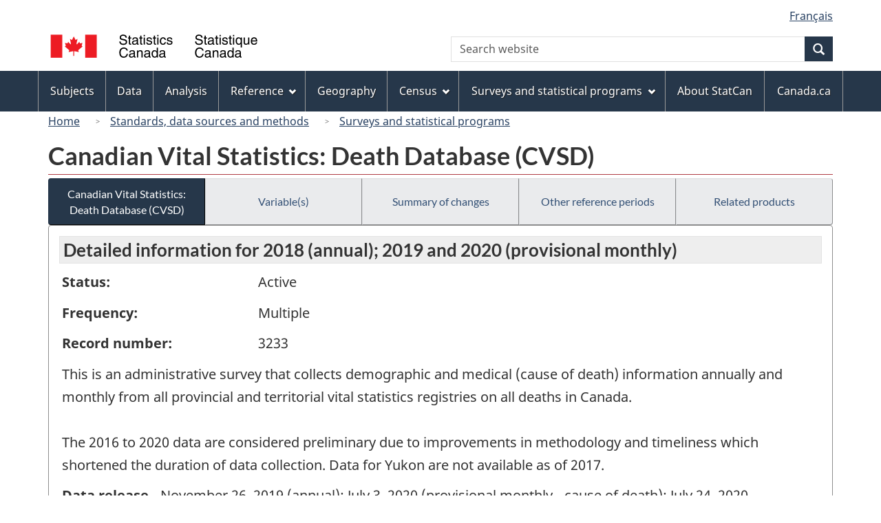

--- FILE ---
content_type: text/html
request_url: https://www23.statcan.gc.ca/imdb/p2SV.pl?Function=getSurvey&Id=1283871
body_size: 30378
content:
<!DOCTYPE html>

<!--[if lt IE 9]><html class="no-js lt-ie9" lang="en" dir="ltr"><![endif]--><!--[if gt IE 8]><!-->
<html class="no-js" lang="en" dir="ltr">
<!--<![endif]-->

<head>
<meta charset="utf-8">
<!-- Web Experience Toolkit (WET) / BoÃ®te Ã  outils de l'expÃ©rience Web (BOEW)
     wet-boew.github.io/wet-boew/License-en.htm / wet-boew.github.io/wet-boew/Licence-fr.htm -->

<title>Surveys and statistical programs - Canadian Vital Statistics&#58; Death Database &#40;CVSD&#41;</title>
<meta name="description" content="This is an administrative survey that collects demographic and medical (cause of death) information annually and monthly from all provincial and territorial vital statistics registries on all deaths in Canada.

The 2016 to 2020 data are considered preliminary due to improvements in methodology and timeliness which shortened the duration of data collection. Data for Yukon are not available as of 2017." />
<meta name="dcterms.creator" content="Government of Canada, Statistics Canada" />
<meta name="dcterms.title" content="Canadian Vital Statistics: Death Database (CVSD)" />
<meta name="dcterms.issued" title="W3CDTF" content="2020-07-09" />
<meta name="dcterms.modified" title="W3CDTF" content="2020-07-23" />
<meta name="dcterms.subject" title="gcstc" content="none" />
<meta name="dcterms.language" title="ISO639-2" content="eng" />
<meta name="keywords" content="Births and deaths, Diseases and health conditions, Health, Life expectancy and deaths, Population and demography, Deaths, Mortality, Vital statistics" />
<meta name="STCtopic" content="Reference" />
<meta name="STCtopicID" content="4017" />
<meta name="STCsubtopic" content="Reference (general)" />
<meta name="STCsubtopicID" content="4017" />
<meta name="STCtype" content="Survey record" />
<meta content="width=device-width,initial-scale=1" name="viewport" />

<!--START css.htm -->

<meta property="dcterms:service" content="StatCan"/> 
<meta property="dcterms:accessRights" content="2"/>

<link href="/wet-boew4b/assets/favicon.ico" rel="icon" type="image/x-icon">
<link rel="stylesheet" href="/wet-boew4b/css/wet-boew.min.css">
<script src="/wet-boew4b/js/jquery.min.js"></script>

<link rel="stylesheet" href="/wet-boew4b/css/theme.min.css">
<link rel="stylesheet" href="/wet-boew4b/css/statcan.css">
<link rel="stylesheet" href="/wet-boew4b/invitation-manager/Overlay.css"> 

<noscript><link rel="stylesheet" href="/wet-boew4b/css/noscript.min.css" /></noscript>
<!-- Adobe Analytics RUN --><script src="//assets.adobedtm.com/be5dfd287373/0127575cd23a/launch-f7c3e6060667.min.js"></script>
<!-- Adobe Analytics v10 --><!--script src="//assets.adobedtm.com/be5dfd287373/8f0ead8a37e7/launch-09394abc039d.min.js"></script-->

<script>dataLayer1 = [];</script>

<!-- CustomScriptsCSSStart -->
<link rel="stylesheet" href="/wet-boew4b/imdb-templates/imdb-standards.css" />
<!-- CustomScriptsCSSEnd -->

<!--END css.htm -->

</head>

<body vocab="http://schema.org/" typeof="WebPage">

<ul id="wb-tphp">
<li class="wb-slc">
<a class="wb-sl" href="#wb-cont">Skip to main content</a>
</li>
<li class="wb-slc visible-sm visible-md visible-lg">
<a class="wb-sl" href="#wb-info">Skip to "About this site"</a>
</li>
</ul>
<header role="banner">
<div id="wb-bnr" class="container">
<section id="wb-lng" class="visible-md visible-lg text-right">
<h2 class="wb-inv">Language selection</h2>
<div class="row">
<div class="col-md-12">
<ul class="list-inline margin-bottom-none">
<li><a lang="fr" href="
/imdb/cgi-bin/change.cgi
">Fran&#231;ais</a></li>
</ul>
</div>
</div>
</section>
<div class="row">
<div class="brand col-xs-8 col-sm-9 col-md-6">
<a href="https://www.statcan.gc.ca/en/start" property="URL"><img src="/wet-boew4b/assets/sig-blk-en.svg" alt="Statistics Canada"><span class="wb-inv"> / <span lang="fr">Statistique Canada</span></span></a>
</div>
<section class="wb-mb-links col-xs-4 col-sm-3 visible-sm visible-xs" id="wb-glb-mn">
<h2>Search and menus</h2>
<ul class="list-inline text-right chvrn">
<li><a href="#mb-pnl" title="Search and menus" aria-controls="mb-pnl" class="overlay-lnk" role="button"><span class="glyphicon glyphicon-search"><span class="glyphicon glyphicon-th-list"><span class="wb-inv">Search and menus</span></span></span></a></li>
</ul>
<div id="mb-pnl"></div>
</section>

<section id="wb-srch" class="col-xs-6 text-right visible-md visible-lg">
<h2 class="wb-inv">Search</h2>
<form action="https://www.statcan.gc.ca/search/results/site-search" method="get" name="cse-search-box" role="search" class="form-inline">
<div class="form-group wb-srch-qry">
<label for="wb-srch-q" class="wb-inv">Search website</label>
<input type="hidden" name="fq" value="stclac:2" />
<input id="wb-srch-q" list="wb-srch-q-ac" class="wb-srch-q form-control" name="q" type="search" value="" size="27" maxlength="150" placeholder="Search website">
<datalist id="wb-srch-q-ac">
</datalist>
</div>
<div class="form-group submit">
<button type="submit" id="wb-srch-sub" class="btn btn-primary btn-small" name="wb-srch-sub"><span class="glyphicon-search glyphicon"></span><span class="wb-inv">Search</span></button>
</div>
</form>
</section>
</div>
</div>

<nav role="navigation" id="wb-sm" class="wb-menu visible-md visible-lg" data-trgt="mb-pnl" data-ajax-replace="/wet-boew4b/ajax/sitemenu-en.html" typeof="SiteNavigationElement">
	<div class="container nvbar">
		<h2 class="wb-inv">Topics menu</h2>
		<div class="row">
			<ul class="list-inline menu">
				<li><a href="https://www150.statcan.gc.ca/n1/en/subjects?MM=1">Subjects</a></li>
				<li><a href="https://www150.statcan.gc.ca/n1/en/type/data?MM=1">Data</a></li>
				<li><a href="https://www150.statcan.gc.ca/n1/en/type/analysis?MM=1">Analysis</a></li>
				<li><a href="https://www150.statcan.gc.ca/n1/en/type/reference?MM=1">Reference</a></li>
				<li><a href="https://www.statcan.gc.ca/en/geography?MM=1">Geography</a></li>
				<li><a href="https://www.statcan.gc.ca/en/census?MM=1">Census</a></li>
				<li><a href="https://www.statcan.gc.ca/en/surveys?MM=1">Surveys and statistical programs</a></li>
				<li><a href="https://www.statcan.gc.ca/en/about/statcan?MM=1">About StatCan</a></li>
				<li><a href="https://www.canada.ca/en.html">Canada.ca</a></li>
			</ul>
		</div>
	</div>
</nav>

<nav role="navigation" id="wb-bc" class="" property="breadcrumb">
	<div class="container">
		<div class="row">

<!-- Breadcrumb trail START-->

<ol class="breadcrumb">
<li><a href="http://www.statcan.gc.ca/start-debut-eng.html">Home</a></li>
<li><a href="https://www.statcan.gc.ca/eng/concepts/index">Standards, data sources and methods</a></li>
<li><a href="https://www23.statcan.gc.ca/imdb-bmdi/pub/indexth-eng.htm">Surveys and statistical programs</a></li>
</ol>

</div>
</div>
</nav>
</header>

<main role="main" property="mainContentOfPage" class="container">
<!-- Breadcrumb trail END-->

<h1 property="name" id="wb-cont">Canadian Vital Statistics&#58; Death Database &#40;CVSD&#41;</h1>
<div class="btn-group btn-group-justified hidden-xs hidden-print" role="group">
<a class="btn btn-default btn-primary" href="https://www23.statcan.gc.ca/imdb/p2SV.pl?Function=getSurvey&amp;Id=1283871">Canadian Vital Statistics&#58; Death Database &#40;CVSD&#41;</a>

<a class="btn btn-default" href="https://www23.statcan.gc.ca/imdb/p2SV.pl?Function=getSurvVariableList&amp;Id=1283871">Variable(s)</a>

<a class="btn btn-default" href="https://www23.statcan.gc.ca/imdb/p2SV.pl?Function=getMainChange&amp;Id=1283871">Summary of changes</a>

<a class="btn btn-default" href="https://www23.statcan.gc.ca/imdb/p2SV.pl?Function=getInstanceList&amp;Id=1283871">Other reference periods</a>

<a class="btn btn-default" href="https://www23.statcan.gc.ca/imdb/p2SV.pl?Function=getSurveyProduct&amp;Id=1283871">Related products</a>
</div>
<div class="visible-xs mrgn-bttm-sm row active-nav hidden-print">
<div class="col-xs-12"><a class="btn btn-block btn-primary" href="https://www23.statcan.gc.ca/imdb/p2SV.pl?Function=getSurvey&amp;Id=1283871">Canadian Vital Statistics&#58; Death Database &#40;CVSD&#41;</a></div>

<div class="col-xs-12"><a class="btn btn-block btn-default" href="https://www23.statcan.gc.ca/imdb/p2SV.pl?Function=getSurvVariableList&amp;Id=1283871">Variable(s)</a></div>

<div class="col-xs-12"><a class="btn btn-block btn-default" href="https://www23.statcan.gc.ca/imdb/p2SV.pl?Function=getMainChange&amp;Id=1283871">Summary of changes</a></div>

<div class="col-xs-12"><a class="btn btn-block btn-default" href="https://www23.statcan.gc.ca/imdb/p2SV.pl?Function=getInstanceList&amp;Id=1283871">Other reference periods</a></div>

<div class="col-xs-12"><a class="btn btn-block btn-default" href="https://www23.statcan.gc.ca/imdb/p2SV.pl?Function=getSurveyProduct&amp;Id=1283871">Related products</a></div>
</div>


<!-- Open Content panel -->

<div class="panel panel-default mrgn-tp-0 mrgn-bttm-md">

<!-- Open body panel -->

<div class="panel-body">

<h2 class="bg-lgt-h2">Detailed information for  2018 (annual); 2019 and 2020 (provisional monthly) </h2><div class="row">
<div class="col-md-3"><p><strong>Status:</strong></p></div>
<div class="col-md-9"><p>Active</p></div>
</div>
<div class="row">
<div class="col-md-3"><p><strong>Frequency:</strong></p></div>
<div class="col-md-9"><p>Multiple</p></div>
</div>
<div class="row">
<div class="col-md-3"><p><strong>Record number:</strong></p></div>
<div class="col-md-9"><p>3233</p></div>
</div>
<p>This is an administrative survey that collects demographic and medical &#40;cause of death&#41; information annually and monthly from all provincial and territorial vital statistics registries on all deaths in Canada&#46;<br><br>The 2016 to 2020 data are considered preliminary due to improvements in methodology and timeliness which shortened the duration of data collection&#46; Data for Yukon are not available as of 2017&#46;</p>
<p><strong>Data release</strong> - November 26, 2019 (annual); July 3, 2020 (provisional monthly - cause of death); July 24, 2020 (provisional monthly - all deaths)</p>
<ul>
<li><a href="#a1">Description</a></li>
<li><a href="#a2">Data sources and methodology</a></li>
<li><a href="#a3">Data accuracy</a></li>
<li><a href="#a4">Documentation</a></li>
</ul>
<h3 id="a1" class="bg-lgt-h3">Description</h3>
<p>This is an administrative survey that collects demographic and medical &#40;cause of death&#41; information annually and monthly from all provincial and territorial vital statistics registries on all deaths in Canada&#46; Prior to 2010&#44; some annual data were also collected on Canadian residents who die in American states&#46; Starting with the reference year 2010&#44; Canadian residents who die in American states are no longer collected&#46;<br><br>The data are used to calculate basic indicators &#40;such as counts and rates&#41; on deaths of residents of Canada&#46; Information from this database is also used in the calculation of statistics&#44; such as cause&#45;specific death rates and life expectancy&#46;<br><br>For Canada as a whole&#44; it was impossible to compile a satisfactory series of vital statistics prior to 1921&#46; Eight provinces initially joined the cooperative Canadian vital statistics system&#44; leading to the publication of the first annual report for Canada in 1921&#59; that report included Prince Edward Island&#44; Nova Scotia&#44; New Brunswick&#44; Ontario&#44; Manitoba&#44; Saskatchewan&#44; Alberta and British Columbia&#46; Quebec began to participate in 1926 and Newfoundland in 1949 &#40;after joining Confederation&#41; and their data were included in the tabulations from those years onward&#46; Basic data from the Yukon and Northwest Territories were published as appendices to the national tables from 1924 to 1955&#59; their data were first included in the regular tabulations in 1956&#46; Nunavut came into being officially as a territory of Canada on April 1&#44; 1999&#46; The name Northwest Territories applies to a Territory with different geographic boundaries before and after April 1&#44; 1999&#46;<br><br>Prior to 1944 all vital events were classified by place of occurrence&#46; Since 1944&#44; births&#44; stillbirths&#44; and deaths have been classified by area of reported residence&#44; with births and stillbirths according to the residence of the mother&#46;<br><br>The cause of death variable in the death database is classified according to the World Health Organization &#34;International Statistical Classification of Diseases and Related Health Problems&#34; &#40;ICD&#41;&#46; The following table shows the data years for which each revision of this classification was used&#46; Data users must note that cause of death data coded to different revisions of the classification are not comparable and they should contact Statistics Canada for assistance with the use of this variable across classification revisions&#46;<br><br>&#34;International Statistical Classification of Diseases and Related Health Problems&#34; &#40;ICD&#41; Revision and Data Year Used at Statistics Canada&#58; <br><br>&#45; ICD&#45;3 used from 1921 to 1930<br>&#45; ICD&#45;4 used from 1931 to 1940<br>&#45; ICD&#45;5 used from 1941 to 1949<br>&#45; ICD&#45;6 used from 1950 to 1957<br>&#45; ICD&#45;7 used from 1958 to 1968<br>&#45; ICDA&#45;8 used from 1969 to 1978<br>&#45; ICD&#45;9 used from 1979 to 1999<br>&#45; ICD&#45;10 used from 2000 to present<br><br>For the annual and provisional monthly releases&#44; the 2016 to 2020 data are considered preliminary due to improvements in methodology and timeliness which shortened the duration of data collection&#46; Data for Yukon are not available as of 2017&#46;</p> 
<p><strong>Reference period: </strong>Calendar year (annual); Monthly (provisional)</p>
<p><strong>Collection period: </strong>For annual data&#44; approximately 19 months after January 1 of the reference year&#59; for monthly data&#44; approximately one month after end of reference period&#46;</p>
<!-- h3 Description --> 
<h4>Subjects</h4>
<ul>
<li>Births and deaths</li>
<li>Diseases and health conditions</li>
<li>Health</li>
<li>Life expectancy and deaths</li>
<li>Population and demography</li>
</ul><!-- Subjects -->
<!-- Methodology --> 
 <h3 id="a2" class="bg-lgt-h3">Data sources and methodology</h3>

<h4 >Target population</h4>
<p>The conceptual universe&#44; target population and actual &#40;survey&#41; population of the monthly provisional and annual Death database is deaths occurring in Canada of Canadian residents and non&#45;residents&#46; </p>
<p>The conceptual universe of the monthly provisional Death database is deaths occurring in Canada of Canadian residents and non&#45;residents&#46; <br><br>The target population of the monthly provisional Death database is deaths occurring in Canada of Canadian residents and non&#45;residents&#46; <br><br>The actual &#40;survey&#41; population of the monthly provisional Death database is deaths occurring in Canada of Canadian residents and non&#45;residents in Canada&#46; </p>
 <!-- Target population -->

<h4 >Instrument design</h4>
<p>This methodology type does not apply to this statistical program&#46; </p>
 <!-- Instrument design -->

<h4>Sampling</h4>
<p>This survey is a census with a cross&#45;sectional design&#46;</p>
<p>No sampling is done&#46; </p>
<!-- Sampling -->

<h4>Data sources</h4>
<p>Data collection for this reference period: 2018&#45;01&#45;01 to 2019&#45;08&#45;01 &#40;annual&#41; and January to May 2019 and January to May 2020 &#40;monthly&#41;&#46;</p>
<p>Responding to this survey is mandatory&#46;</p>
<p>Data are extracted from administrative files&#46;</p>
<p>Provincial and territorial Vital Statistics Acts &#40;or equivalent legislation&#41; render compulsory the registration of all live births&#44; stillbirths&#44; deaths and marriages within their jurisdictions&#46; <br><br>The Canadian Vital Statistics system operates under an agreement between the Government of Canada and governments of the provinces and territories&#46; The Vital Statistics Council for Canada&#44; an advisory committee set up by an Order&#45;in&#45;Council&#44; oversees policy and operational matters&#46; All provincial and territorial jurisdictions and Statistics Canada are represented on the Vital Statistics Council&#46; Under the agreement&#44; all registrars collect a specified set of data elements&#44; although any of them may decide to collect additional information&#46;<br><br>The central Vital Statistics Registry in each province and territory provides data from death registrations to Statistics Canada&#46; The form for the registration of a death consists of personal information&#44; supplied to the funeral director by an informant&#44; and the medical certificate of cause of death&#44; completed by the medical practitioner last in attendance&#44; or by a coroner&#44; if an inquest or enquiry was held&#46; The following statistical data items are reported for each death by the appropriate authorities for inclusion in the Canadian Vital Statistics system&#58;<br><br>&#45; Age&#44; sex&#44; marital status&#44; place of residence and birthplace of the deceased<br>&#45; Date of death<br>&#45; Underlying cause of death classified to the &#34; World Health Organization International Statistical Classification of Disease and Related Health Problems&#34; &#40;ICD&#41;&#46;<br>&#45; Province or territory of occurrence of death<br>&#45; Place of accident &#40;for most non&#45;transport accidental deaths&#41;<br>&#45; Autopsy &#40;whether one was held&#44; and if so&#44; whether the results of it were taken into account in establishing the cause of death&#41;<br><br>All jurisdictions supply microfilm copies or optical images or paper copies of death registration forms to Statistics Canada&#46; In addition&#44; all provinces supply electronic abstracts of registrations&#44; which contain the required standard information&#46; <br><br>Starting with the data for reference year 2007&#44; the electronic transfer was performed by sending the data via the National Routing System &#40;NRS&#41; according to Statistics Canada standards&#46; The effective date for this method of transmission varies by province &#40;2007 for Alberta&#59; 2008 for Manitoba&#59; 2010 for Prince Edward Island&#44; Nova Scotia&#44; Ontario&#44; Saskatchewan and British Columbia&#59; and 2012 for New Brunswick and Newfoundland and Labrador&#41;&#46; <br><br>For the territories&#44; the required standard information on paper is converted to electronic format at Statistics Canada&#46; <br><br>Subsequent changes to registrations due to errors&#44; amendments or omissions are transmitted to Statistics Canada as the information becomes available&#46; However&#44; changes received after a cut&#45;off date are not reflected in published tabulations&#46;<br><br>The population estimates used in the calculation of 2018 annual mortality rates are the July 1&#44; 2018 postcensal estimates released in January&#44; 2019&#46; </p>
<!-- Data sources -->

<h4 >Error detection</h4>
<p>Provinces and territories that supply machine&#45;readable data carry out edits &#40;edit validation and data consistency&#41; before transmitting their data&#44; based on standard edit specifications prepared by Statistics Canada&#46; The Centre for Population Health Data has actively promoted the use of a standard data dictionary and standard correlation edits for provincial&#47;territorial data entry&#46; More extensive edit routines are applied to the data by Statistics Canada to ascertain completeness and quality of the data&#46; After the preparation of a preliminary data file&#44; verification tables are prepared for data review by the registries and Statistics Canada &#40;for example&#44; distributions&#44; large changes&#44; percentage and number of unknowns&#44; outliers and changes in the relative composition&#41;&#46;<br><br>The last comprehensive study of the quality of data capture and data coding was done in 1981&#44; when error rates for most variables were found to be quite low&#46; Since then&#44; studies have been completed on an irregular basis for specific provinces&#46; The most recent study was done in 2002 on the 2000 Prince Edward Island death data following their development of a new data capture system&#46; A systematic random sample of records was drawn&#44; and the Prince Edward Island capture was compared with the microfilmed documents&#46; Inconsistencies were documented&#44; and a report was sent to the Prince Edward Island Vital Statistics Registrar&#46; Overall&#44; the error rate was zero for most of the important statistical variables &#40;sex of decedent&#44; place of birth&#41; and very low for others &#40;date of birth&#44; age&#41;&#46; <br><br>The only death data regularly captured at Statistics Canada are from the three territories&#46; Operations and Integration Division maintains data capture quality controls and performs 20&#37; verification of captured data to maintain an error rate of less than 3&#37;&#46; </p>
 <!-- Error detection -->

<h4 >Imputation</h4>
<p>For annual data&#44; imputation was done for any missing province or territory of residence&#44; sex&#44; age and date of birth of the decedent&#46; Missing data on province or territory of residence of the deceased in Canada were imputed to the province or territory of occurrence&#46; Missing data on sex were imputed based on the cause of death information and a logistic regression&#46; Missing age values were imputed based on the date of birth years &#40;if provided&#41; or by imputing the age value to the median age observed for groups of similar causes of death&#46; Missing dates of birth for the deceased were imputed according to a decision table based on other information provided with each file&#46; In general&#44; these imputations affect few records annually&#46;<br><br>No imputations were done for provisional monthly data&#46; </p>
 <!-- Imputation -->

<h4 >Estimation</h4>
<p>This administrative survey does not produce estimates </p>
 <!-- Estimation -->

<h4 >Quality evaluation</h4>
<p>Upon completion of the monthly provisional database &#40;produced as described in the section Error Detection above&#41;&#44; Statistics Canada carries out minor quality checks that include&#58; <br><br>1&#41; producing a set of verification tables which consist of basic tabulations for the majority of variables in the database by province or territory of occurrence&#44; <br><br>2&#41; running frequencies and looking for outliers on certain data elements and&#44; <br><br>3&#41; comparing the most recent data year with past data years to detect any unusual or unexpected changes&#46; </p>
 <!-- Quality evaluation -->

<h4 >Disclosure control</h4>
<p>Statistics Canada is prohibited by law from releasing any information it collects that could identify any person&#44; business&#44; or organization&#44; unless consent has been given by the respondent or as permitted by the Statistics Act&#46; Various confidentiality rules are applied to all data that are released or published to prevent the publication or disclosure of any information deemed confidential&#46; If necessary&#44; data are suppressed to prevent direct or residual disclosure of identifiable data&#46;<br><br>In order to prevent any data disclosure&#44; confidentiality analysis is done using the Statistics Canada Generalized Disclosure Control System &#40;G&#45;Confid&#41;&#46; G&#45;Confid is used for primary suppression &#40;direct disclosure&#41; as well as for secondary suppression &#40;residual disclosure&#41;&#46; Direct disclosure occurs when the value in a tabulation cell is composed of or dominated by few enterprises while residual disclosure occurs when confidential information can be derived indirectly by piecing together information from different sources or data series&#46; </p>
 <!-- Disclosure control -->

<h4 >Revisions and seasonal adjustment</h4>
<p>Monthly data are provisional and will be revised on a monthly basis&#46; </p>
 <!-- Revisions and seasonal adjustment -->

 <!-- Methodology --> 
<h3 id="a3" class="bg-lgt-h3">Data accuracy</h3>
<p>Due to improvements in methodology and timeliness&#44; the duration of data collection for annual data has been shortened compared to previous years&#46; As a result&#44; there may have been fewer deaths captured by the time of release&#46; The 2016 to 2018 data are therefore considered preliminary&#46; 2017 and 2018 death data for Yukon are not available&#46;<br><br>The demographers Bourbeau and Lebel have compared Canadian mortality and census data with other countries&#44; and determined that the number of centenarians appears quite high in relation to other industrialized countries&#46; In the absence of civil registration in Canada before 1921 and high levels of immigration to Canada&#44; it is difficult to determine if the number of persons aged 100 and older is overestimated&#46; On the death file&#44; age and date of birth outliers are annually reviewed for capture errors&#46; Reconciliation with other data sources is difficult&#44; especially in the case of immigrants&#46; Where birth certificates are unavailable&#44; the overestimated age may have been used consistently on other documents such as health care registration&#44; income tax&#44; and census&#46;<br><br>In the context of the COVID&#45;19 pandemic&#44; the duration of data collection has been shortened considerably&#46; As a result&#44; there may have been fewer deaths captured by the time of release for monthly data&#46; </p>
<!-- Data accuracy -->
<h3 id="a4" class="bg-lgt-h3">Documentation</h3>
<ul class="list-group mrgn-lft-sm">
   <li  class="list-group-item"><strong>Glossary</strong>
<ul class="list-unstyled mrgn-lft-lg">
<li>Format:
 <a href="https://www.statcan.gc.ca/eng/statistical-programs/document/3233_D4_T9_V2"><span class="wb-inv">Glossary - ARCHIVED &#45; HTML</span>[ARCHIVED &#45; HTML]</a> </li>
</ul></li>
</ul>
<!-- Documentation -->
 <!-- h2 Detail information -->


</div><!-- Close panel-body -->

</div><!-- Close panel -->

<!-- ContentEnd -->

<div class="pagedetails">
	<dl id="wb-dtmd">
		<dt>Date modified:&#32;</dt>
		<dd><time property="dateModified">
2020-07-23
</time></dd>
	</dl>
</div>
</main>

<footer id="wb-info">
	<h2 class="wb-inv">About this site</h2>
	<div class="gc-contextual">
		<div class="container">
			<nav>
				<h3>Statistics Canada</h3>
				<ul class="list-unstyled colcount-sm-2 colcount-md-3">
					<li><a href="https://www.statcan.gc.ca/en/reference/refcentre/index">Contact StatCan</a></li>
					<li><a href="https://www.statcan.gc.ca/en/trust">Trust Centre</a></li>
				</ul>
			</nav>
		</div>
	</div>
	<div class="gc-main-footer">
		<div class="container">
			<nav>
				<h3>Government of Canada</h3>
				<ul class="list-unstyled colcount-sm-2 colcount-md-3">
					<li><a href="https://www.canada.ca/en/contact.html">All contacts</a></li>
					<li><a href="https://www.canada.ca/en/government/dept.html">Departments and agencies</a></li>
					<li><a href="https://www.canada.ca/en/government/system.html">About government</a></li>
				</ul>
				<h4><span class="wb-inv">Themes and topics</span></h4>
				<ul class="list-unstyled colcount-sm-2 colcount-md-3">
					<li><a href="https://www.canada.ca/en/services/jobs.html">Jobs</a></li>
					<li><a href="https://www.canada.ca/en/services/immigration-citizenship.html">Immigration and citizenship</a></li>
					<li><a href="https://travel.gc.ca/">Travel and tourism</a></li>
					<li><a href="https://www.canada.ca/en/services/business.html">Business</a></li>
					<li><a href="https://www.canada.ca/en/services/benefits.html">Benefits</a></li>
					<li><a href="https://www.canada.ca/en/services/health.html">Health</a></li>
					<li><a href="https://www.canada.ca/en/services/taxes.html">Taxes</a></li>
					<li><a href="https://www.canada.ca/en/services/environment.html">Environment and natural resources</a></li>
					<li><a href="https://www.canada.ca/en/services/defence.html">National security and defence</a></li>
					<li><a href="https://www.canada.ca/en/services/culture.html">Culture, history and sport</a></li>
					<li><a href="https://www.canada.ca/en/services/policing.html">Policing, justice and emergencies</a></li>
					<li><a href="https://www.canada.ca/en/services/transport.html">Transport and infrastructure</a></li>
					<li><a href="https://international.gc.ca/world-monde/index.aspx?lang=eng">Canada and the world</a></li>
					<li><a href="https://www.canada.ca/en/services/finance.html">Money and finance</a></li>
					<li><a href="https://www.canada.ca/en/services/science.html">Science and innovation</a></li>
					<li><a href="https://www.canada.ca/en/services/indigenous-peoples.html">Indigenous peoples</a></li>
					<li><a href="https://www.canada.ca/en/services/veterans.html">Veterans and military</a></li>
					<li><a href="https://www.canada.ca/en/services/youth.html">Youth</a></li>
				</ul>
			</nav>
		</div>
	</div>
	<div class="gc-sub-footer">
		<div class="container d-flex align-items-center">
			<nav>
				<h3 class="wb-inv">Government of Canada Corporate</h3>
				<ul>
					<li><a href="https://www.canada.ca/en/social.html">Social media</a></li>
					<li><a href="https://www.canada.ca/en/mobile.html">Mobile applications</a></li>
					<li><a href="https://www.canada.ca/en/government/about.html">About Canada.ca</a></li>
					<li><a href="https://www.statcan.gc.ca/en/terms-conditions">Terms and conditions</a></li>
					<li><a href="https://www.statcan.gc.ca/en/reference/privacy">Privacy</a></li>
				</ul>
			</nav>
			<div class="wtrmrk align-self-end">
				<img src="/wet-boew4b/assets/wmms-blk.svg" alt="Symbol of the Government of Canada">
			</div>
		</div>
	</div>
</footer>

<!--[if gte IE 9 | !IE ]><!-->
<script src="/wet-boew4b/js/wet-boew.min.js"></script>
<script src="/wet-boew4b/js/theme.min.js"></script>
<!--<![endif]-->
<!--[if lt IE 9]>
<script src="/wet-boew4b/js/ie8-wet-boew2.min.js"></script>
<![endif]-->
<!-- InvitationManager -->
<script src="/wet-boew4b/invitation-manager/Overlay.js"></script>
<script src="/wet-boew4b/invitation-manager/InvitationManager.js"></script>
<!-- End InvitationManager -->
<script type="text/javascript">_satellite.pageBottom();</script>
<!-- CustomScriptsJSStart -->
<!-- CustomScriptsJSEnd -->

</body>
</html>


--- FILE ---
content_type: text/html
request_url: https://www23.statcan.gc.ca/wet-boew4b/ajax/sitemenu-en.html
body_size: 2714
content:
<!DOCTYPE html>
<html lang="en">
<!-- DataAjaxFragmentStart -->
<!-- secondary navigation if enabled -->
<div class="pnl-strt container nvbar">
	<h2 class="wb-inv">Topics menu</h2>
	<div class="row">
		<ul class="list-inline menu" role="menubar">
			<li><a href="https://www150.statcan.gc.ca/n1/en/subjects?MM=1" class="item">Subjects</a></li>
			<li><a href="https://www150.statcan.gc.ca/n1/en/type/data?MM=1" class="item">Data</a></li>
			<li><a href="https://www150.statcan.gc.ca/n1/en/type/analysis?MM=1" class="item">Analysis</a></li>
			<li><a href="#reference" class="item">Reference</a>
				<ul class="sm list-unstyled" id="reference" role="menu">
					<li><a href="https://www150.statcan.gc.ca/n1/en/type/reference?MM=1">Reference resources</a></li>
					<li><a href="https://www.statcan.gc.ca/en/concepts/index?MM=1">Standards, data sources and methods</a></li>
					<li class="slflnk"><a href="https://www.statcan.gc.ca/en/reference?MM=1">Reference &#8211; Main page</a></li>
				</ul>
			</li>
			<li><a href="https://www.statcan.gc.ca/en/geography?MM=1" class="item">Geography</a></li>
			<li><a href="#census" class="item">Census</a>
				<ul class="sm list-unstyled" id="census" role="menu">
					<li><a href="https://www12.statcan.gc.ca/census-recensement/index-eng.cfm?MM=1">Census of Population</a></li>
					<li><a href="https://www.statcan.gc.ca/en/census-agriculture?MM=1">Census of Agriculture</a></li>
					<li><a href="https://www.statcan.gc.ca/en/census-environment?MM=1">Census of Environment</a></li>
					<li><a href="https://www.statcan.gc.ca/en/census/census-engagement?MM=1">Census engagement</a></li>
					<li class="slflnk"><a href="https://www.statcan.gc.ca/en/census?MM=1">Census &#8211; Main page</a></li>
				</ul>
			</li>
			<li><a href="#surveys" class="item">Surveys and statistical programs</a>
				<ul class="sm list-unstyled" id="surveys" role="menu">
					<li><a href="https://www.statcan.gc.ca/en/survey/index?MM=1">Information for survey participants</a></li>
					<li><a href="https://www150.statcan.gc.ca/n1/en/type/surveys?MM=1">Results and documentation of surveys and statistical programs</a></li>
					<li><a href="https://www.statcan.gc.ca/en/our-data?MM=1">Using new and existing data for official statistics</a></li>
					<li class="slflnk"><a href="https://www.statcan.gc.ca/en/surveys?MM=1">Surveys and statistical programs &#8211; Main page</a></li>
				</ul>
			</li>
			<li><a href="https://www.statcan.gc.ca/en/about/statcan?MM=1" class="item">About StatCan</a></li>
			<li><a href="https://www.canada.ca/en.html" class="item">Canada.ca</a></li>
		</ul>
	</div>
</div>
<!-- DataAjaxFragmentEnd -->
</html>


--- FILE ---
content_type: text/css
request_url: https://www23.statcan.gc.ca/wet-boew4b/css/statcan.css
body_size: 28199
content:
@charset "utf-8";

/* Homepage edits */
.gc-prtts a {
	text-decoration: underline !important;
}
.lnkbx .contact-us {
	margin-left: 38px !important;
}
/* Social media additions/corrections */ 
.followus .reddit, .followus .x-social {
	background-position: center center;
	background-repeat: no-repeat;
	display: inline;
	min-height: 27px;
	min-width: 27px;
	position: relative;
	vertical-align: text-bottom;
}
.followus .reddit, .icon.reddit {
	background-image: url([data-uri]) !important;
}
.followus .instagram, .icon.instagram {
	background-image: url('[data-uri]') !important;
}
.followus .facebook, .icon.facebook {
	background-image:url('[data-uri]') !important;
}
.followus .twitter, .icon.twitter, .followus .x-social, .icon.x-social {
	background-image:url('[data-uri]') !important;
}

/* Carousel adaptation (smaller spacing) */
.wb-tabs .control {
	font-size: 14px;
}
.wb-tabs [role=tablist].allow-wrap li, .wb-tabs.carousel-s1 [role=tablist]>li, .wb-tabs.carousel-s2 [role=tablist]>li {
	margin: 0 5px;
}
.wb-tabs.carousel-s2 [role=tablist]>li.plypause a {
	margin-right: 0;
}

.none-bottom {
	margin-bottom:0!important;
}

/*  Non-Statcan branding for the CODR tables */
div.branding-title {
	background:#e1e4e7;
	border-bottom: 2px solid #335175;
}

/* Loading fonts for offline use */
/* latin-ext */
@font-face {
	font-family: 'Noto Sans';
	font-style: italic;
	font-weight: 400;
	src: local("Noto Sans Italic"), local("NotoSans-Italic"), url("../fonts/NotoSans-Italic.woff2") format("woff2");
	unicode-range: U+0100-024F, U+0259, U+1E00-1EFF, U+2020, U+20A0-20AB, U+20AD-20CF, U+2113, U+2C60-2C7F, U+A720-A7FF;
}
/* latin */
@font-face {
	font-family: 'Noto Sans';
	font-style: italic;
	font-weight: 400;
	src: local("Noto Sans Italic"), local("NotoSans-Italic"), url("../fonts/NotoSans-Italic.woff2") format("woff2"), url("../fonts/NotoSans-Italic.woff") format("woff");
	unicode-range: U+0000-00FF, U+0131, U+0152-0153, U+02BB-02BC, U+02C6, U+02DA, U+02DC, U+2000-206F, U+2074, U+20AC, U+2122, U+2191, U+2193, U+2212, U+2215, U+FEFF, U+FFFD;
}
/* latin-ext */
@font-face {
	font-family: 'Noto Sans';
	font-style: italic;
	font-weight: 700;
	src: local("Noto Sans Bold Italic"), local("NotoSans-BoldItalic"), url("../fonts/NotoSans-BoldItalic.woff2") format("woff2");
	unicode-range: U+0100-024F, U+0259, U+1E00-1EFF, U+2020, U+20A0-20AB, U+20AD-20CF, U+2113, U+2C60-2C7F, U+A720-A7FF;
}
/* latin */
@font-face {
	font-family: 'Noto Sans';
	font-style: italic;
	font-weight: 700;
	src: local("Noto Sans Bold Italic"), local("NotoSans-BoldItalic"), url("../fonts/NotoSans-BoldItalic.woff2") format("woff2"), url("../fonts/NotoSans-BoldItalic.woff") format("woff");
	unicode-range: U+0000-00FF, U+0131, U+0152-0153, U+02BB-02BC, U+02C6, U+02DA, U+02DC, U+2000-206F, U+2074, U+20AC, U+2122, U+2191, U+2193, U+2212, U+2215, U+FEFF, U+FFFD;
}
/* latin-ext */
@font-face {
	font-family: 'Noto Sans';
	font-style: normal;
	font-weight: 400;
	src: local("Noto Sans"), local("NotoSans"), url("../fonts/NotoSans-Regular.woff2") format("woff2");
	unicode-range: U+0100-024F, U+0259, U+1E00-1EFF, U+2020, U+20A0-20AB, U+20AD-20CF, U+2113, U+2C60-2C7F, U+A720-A7FF;
}
/* latin */
@font-face {
	font-family: 'Noto Sans';
	font-style: normal;
	font-weight: 400;
	src: local("Noto Sans"), local("NotoSans"), url("../fonts/NotoSans-Regular.woff2") format("woff2"), url("../fonts/NotoSans-Regular.woff") format("woff");
	unicode-range: U+0000-00FF, U+0131, U+0152-0153, U+02BB-02BC, U+02C6, U+02DA, U+02DC, U+2000-206F, U+2074, U+20AC, U+2122, U+2191, U+2193, U+2212, U+2215, U+FEFF, U+FFFD;
}
/* latin-ext */
@font-face {
	font-family: 'Noto Sans';
	font-style: normal;
	font-weight: 700;
	src: local("Noto Sans Bold"), local("NotoSans-Bold"), url("../fonts/NotoSans-Bold.woff2") format("woff2");
	unicode-range: U+0100-024F, U+0259, U+1E00-1EFF, U+2020, U+20A0-20AB, U+20AD-20CF, U+2113, U+2C60-2C7F, U+A720-A7FF;
}
/* latin */
@font-face {
	font-family: 'Noto Sans';
	font-style: normal;
	font-weight: 700;
	src: local("Noto Sans Bold"), local("NotoSans-Bold"), url("../fonts/NotoSans-Bold.woff2") format("woff2"), url("../fonts/NotoSans-Bold.woff") format("woff");
	unicode-range: U+0000-00FF, U+0131, U+0152-0153, U+02BB-02BC, U+02C6, U+02DA, U+02DC, U+2000-206F, U+2074, U+20AC, U+2122, U+2191, U+2193, U+2212, U+2215, U+FEFF, U+FFFD;
}
/* latin-ext */
@font-face {
	font-family: 'Lato';
	font-style: italic;
	font-weight: 400;
	src: local("Lato Italic"), local("Lato-Italic"), url("../fonts/Lato-Italic.woff2") format("woff2");
	unicode-range: U+0100-024F, U+0259, U+1E00-1EFF, U+2020, U+20A0-20AB, U+20AD-20CF, U+2113, U+2C60-2C7F, U+A720-A7FF;
}
/* latin */
@font-face {
	font-family: 'Lato';
	font-style: italic;
	font-weight: 400;
	src: local("Lato Italic"), local("Lato-Italic"), url("../fonts/Lato-Italic.woff2") format("woff2"), url("../fonts/Lato-Italic.woff") format("woff");
	unicode-range: U+0000-00FF, U+0131, U+0152-0153, U+02BB-02BC, U+02C6, U+02DA, U+02DC, U+2000-206F, U+2074, U+20AC, U+2122, U+2191, U+2193, U+2212, U+2215, U+FEFF, U+FFFD;
}
/* latin-ext */
@font-face {
	font-family: 'Lato';
	font-style: italic;
	font-weight: 700;
	src: local("Lato Bold Italic"), local("Lato-BoldItalic"), url("../fonts/Lato-BoldItalic.woff2") format("woff2");
	unicode-range: U+0100-024F, U+0259, U+1E00-1EFF, U+2020, U+20A0-20AB, U+20AD-20CF, U+2113, U+2C60-2C7F, U+A720-A7FF;
}
/* latin */
@font-face {
	font-family: 'Lato';
	font-style: italic;
	font-weight: 700;
	src: local("Lato Bold Italic"), local("Lato-BoldItalic"), url("../fonts/Lato-BoldItalic.woff2") format("woff2"), url("../fonts/Lato-BoldItalic.woff") format("woff");
	unicode-range: U+0000-00FF, U+0131, U+0152-0153, U+02BB-02BC, U+02C6, U+02DA, U+02DC, U+2000-206F, U+2074, U+20AC, U+2122, U+2191, U+2193, U+2212, U+2215, U+FEFF, U+FFFD;
}
/* latin-ext */
@font-face {
	font-family: 'Lato';
	font-style: normal;
	font-weight: 400;
	src: local("Lato Regular"), local("Lato-Regular"), url("../fonts/Lato-Regular.woff2") format("woff2");
	unicode-range: U+0100-024F, U+0259, U+1E00-1EFF, U+2020, U+20A0-20AB, U+20AD-20CF, U+2113, U+2C60-2C7F, U+A720-A7FF;
}
/* latin */
@font-face {
	font-family: 'Lato';
	font-style: normal;
	font-weight: 400;
	src: local("Lato Regular"), local("Lato-Regular"), url("../fonts/Lato-Regular.woff2") format("woff2"), url("../fonts/Lato-Regular.woff") format("woff");
	unicode-range: U+0000-00FF, U+0131, U+0152-0153, U+02BB-02BC, U+02C6, U+02DA, U+02DC, U+2000-206F, U+2074, U+20AC, U+2122, U+2191, U+2193, U+2212, U+2215, U+FEFF, U+FFFD;
}
/* latin-ext */
@font-face {
	font-family: 'Lato';
	font-style: normal;
	font-weight: 700;
	src: local("Lato Bold"), local("Lato-Bold"), url("../fonts/Lato-Bold.woff2") format("woff2");
	unicode-range: U+0100-024F, U+0259, U+1E00-1EFF, U+2020, U+20A0-20AB, U+20AD-20CF, U+2113, U+2C60-2C7F, U+A720-A7FF;
}
/* latin */
@font-face {
	font-family: 'Lato';
	font-style: normal;
	font-weight: 700;
	src: local("Lato Bold"), local("Lato-Bold"), url("../fonts/Lato-Bold.woff2") format("woff2"), url("../fonts/Lato-Bold.woff") format("woff");
	unicode-range: U+0000-00FF, U+0131, U+0152-0153, U+02BB-02BC, U+02C6, U+02DA, U+02DC, U+2000-206F, U+2074, U+20AC, U+2122, U+2191, U+2193, U+2212, U+2215, U+FEFF, U+FFFD;
}
/*CSS for the footer until WET/GCWEb update*/
/* Flexbox */
#wb-info  .d-flex {
	display: -webkit-box !important;
	display: -ms-flexbox !important;
	display: flex !important; }

#wb-info .flex-column {
	-webkit-box-orient: vertical !important;
	-webkit-box-direction: normal !important;
	    -ms-flex-direction: column !important;
	        flex-direction: column !important; }

#wb-info .align-items-center {
	-webkit-box-align: center !important;
	    -ms-flex-align: center !important;
	        align-items: center !important; }

#wb-info .align-self-center {
	-ms-flex-item-align: center !important;
	    align-self: center !important; }

#wb-info .align-self-end {
	-ms-flex-item-align: end !important;
	    align-self: flex-end !important; }


#wb-info {
	position: relative;
	z-index: 5; }
	#wb-info h3 {
		margin-bottom: 1em;
		margin-top: 0; }
	#wb-info a {
		font-size: .875em;
		text-decoration: none; }
	#wb-info nav {
		padding-bottom: 1em;
		padding-top: 1.4em;
		position: relative; }
		#wb-info nav ul[class*="colcount-"] {
			-webkit-column-gap: 0;
			   -moz-column-gap: 0;
			        column-gap: 0; }
		#wb-info nav li {
			margin-bottom: .75em; }
	#wb-info .gc-contextual {
		background-color: #33465c;
		color: #fff; }
		#wb-info .gc-contextual nav {
			padding-bottom: 0; }
		#wb-info .gc-contextual a {
			color: #fff; }
			#wb-info .gc-contextual a:hover {
				text-decoration: underline; }
	#wb-info .gc-main-footer, #wb-info .landscape {
		background: #26374a url(../assets/landscape.png) no-repeat right bottom;
		color: #fff;
		/* Start: to support footer version 2.0 (with gcweb v4.0.22) */
		/* END */ }
		#wb-info .gc-main-footer nav h2.wb-inv + ul, #wb-info .landscape nav h2.wb-inv + ul {
			padding-bottom: 1em;
			padding-top: .6em; }
		#wb-info .gc-main-footer h4, #wb-info .landscape h4 {
			margin-top: 2em;
			position: relative; }
			#wb-info .gc-main-footer h4::before, #wb-info .landscape h4::before {
				border-bottom: 4px solid #fff;
				content: "";
				display: block;
				left: 0;
				position: absolute;
				top: -1.5em;
				width: 2.25em; }
				[dir=rtl] #wb-info .gc-main-footer h4::before, [dir=rtl] #wb-info .landscape h4::before {
					left: auto;
					right: 0; }
		#wb-info .gc-main-footer a, #wb-info .landscape a {
			color: #fff; }
			#wb-info .gc-main-footer a:hover, #wb-info .landscape a:hover {
				text-decoration: underline; }
	#wb-info .gc-sub-footer, #wb-info .brand {
		background: #f8f8f8;
		color: #333;
		padding: 1.5em 0 2em;
		/* START: To support footer <= v2.0 */
		/* END */ }
		#wb-info .gc-sub-footer object,
		#wb-info .gc-sub-footer img, #wb-info .brand object,
		#wb-info .brand img {
			height: 40px;
			width: auto; }
		#wb-info .gc-sub-footer nav, #wb-info .brand nav {
			-webkit-box-flex: 1;
			    -ms-flex: 1 1 auto;
			        flex: 1 1 auto;
			padding-bottom: 0;
			padding-top: 0;
			/* START: To support footer v3.0 */
			/* END */ }
			#wb-info .gc-sub-footer nav ul, #wb-info .brand nav ul {
				display: inline-block;
				list-style-type: none;
				margin: 0;
				padding: 0; }
				#wb-info .gc-sub-footer nav ul li, #wb-info .brand nav ul li {
					display: inline-block;
					margin-bottom: 0;
					margin-right: .5em; }
					[dir=rtl] #wb-info .gc-sub-footer nav ul li, [dir=rtl] #wb-info .brand nav ul li {
						margin-left: .5em;
						margin-right: 0; }
					#wb-info .gc-sub-footer nav ul li:not(:first-child)::before, #wb-info .brand nav ul li:not(:first-child)::before {
						content: "\2022";
						margin-right: .7em; }
						[dir=rtl] #wb-info .gc-sub-footer nav ul li:not(:first-child)::before, [dir=rtl] #wb-info .brand nav ul li:not(:first-child)::before {
							margin-left: .7em;
							margin-right: 0; }
			#wb-info .gc-sub-footer nav h4, #wb-info .brand nav h4 {
				margin: 0; }
			#wb-info .gc-sub-footer nav ul + h4, #wb-info .brand nav ul + h4 {
				display: inline-block;
				margin: 0; }
				#wb-info .gc-sub-footer nav ul + h4::before, #wb-info .brand nav ul + h4::before {
					border: 1px solid #333;
					border-width: 0 0 0 1px;
					content: "";
					display: block;
					height: 1em;
					margin: 0 .75em 0 .4em;
					position: relative;
					top: .1875em; }
		#wb-info .gc-sub-footer .wtrmrk, #wb-info .brand .wtrmrk {
			text-align: right; }
			[dir=rtl] #wb-info .gc-sub-footer .wtrmrk, [dir=rtl] #wb-info .brand .wtrmrk {
				text-align: left; }
		#wb-info .gc-sub-footer .row ul, #wb-info .brand .row ul {
			list-style-type: none;
			margin-bottom: 0;
			padding: 0;
			padding-top: 1em; }
			#wb-info .gc-sub-footer .row ul li, #wb-info .brand .row ul li {
				display: inline-block;
				margin-right: .5em; }
				[dir=rtl] #wb-info .gc-sub-footer .row ul li, [dir=rtl] #wb-info .brand .row ul li {
					margin-left: .5em;
					margin-right: 0; }
				#wb-info .gc-sub-footer .row ul li:not(:first-child):before, #wb-info .brand .row ul li:not(:first-child):before {
					content: "\2022";
					margin-right: .75em; }
					[dir=rtl] #wb-info .gc-sub-footer .row ul li:not(:first-child):before, [dir=rtl] #wb-info .brand .row ul li:not(:first-child):before {
						margin-left: .75em;
						margin-right: 0; }
		#wb-info .gc-sub-footer .row nav, #wb-info .brand .row nav {
			padding-bottom: 0;
			padding-top: 0; }
		#wb-info .gc-sub-footer .tofpg, #wb-info .brand .tofpg {
			line-height: 40px; }
			#wb-info .gc-sub-footer .tofpg a, #wb-info .brand .tofpg a {
				color: #000; }
				#wb-info .gc-sub-footer .tofpg a span, #wb-info .brand .tofpg a span {
					margin-left: 25px; }
				#wb-info .gc-sub-footer .tofpg a:hover, #wb-info .brand .tofpg a:hover {
					text-decoration: none; }
			[dir=rtl] #wb-info .gc-sub-footer .tofpg, [dir=rtl] #wb-info .brand .tofpg {
				float: right; }
				[dir=rtl] #wb-info .gc-sub-footer .tofpg a span, [dir=rtl] #wb-info .brand .tofpg a span {
					margin-left: 0;
					margin-right: 10px; }

/* Footer extra-small view and under (screen only) */
@media screen and (max-width: 767px) {
#wb-info .gc-sub-footer, #wb-info .brand {
		/* START: To support footer v3.0 */
		/* END */
		/* START: To support footer <= v2.0 */
		/* END */ }
		#wb-info .gc-sub-footer nav ul + h4, #wb-info .brand nav ul + h4 {
			margin-top: 0; }
			#wb-info .gc-sub-footer nav ul + h4::before, #wb-info .brand nav ul + h4::before {
				border-width: 0 0 1px 0;
				display: block !important;
				height: 0;
				margin: 1em 0;
				position: static;
				width: 1.5em; }
		#wb-info .gc-sub-footer .row nav ul li:first-child::before, #wb-info .brand .row nav ul li:first-child::before {
			display: inline; }
	#wb-info .wb-eqht-grd > [class*="col-"] {
		width: 100%; }
}
/* Footer small view and under (screen only) */
@media screen and (max-width: 991px) {
	#wb-info .gc-sub-footer, #wb-info .brand {
		/* START: To support footer <= v2.0 */
		/* END */ }
		#wb-info .gc-sub-footer nav ul, #wb-info .brand nav ul {
			/* START: To support footer v3.0 */
			display: block;
			/* END */ }
			#wb-info .gc-sub-footer nav ul + h4, #wb-info .brand nav ul + h4 {
				margin-top: 0; }
				#wb-info .gc-sub-footer nav ul + h4::before, #wb-info .brand nav ul + h4::before {
					border-width: 0 0 1px 0;
					display: block !important;
					height: 0;
					margin: 1em 0;
					position: static;
					width: 1.5em; }
			#wb-info .gc-sub-footer nav ul li, #wb-info .brand nav ul li {
				display: block; }
				#wb-info .gc-sub-footer nav ul li:not(:last-child), #wb-info .brand nav ul li:not(:last-child) {
					margin-bottom: .75em; }
				#wb-info .gc-sub-footer nav ul li::before, #wb-info .brand nav ul li::before {
					display: none; }
				#wb-info .gc-sub-footer nav ul li:not(:first-child)::before, #wb-info .brand nav ul li:not(:first-child)::before { /* SV: no bullets on sm, xs */
					content: "";
					margin-right: 0; }
		#wb-info .gc-sub-footer .row nav, #wb-info .brand .row nav {
			margin: .75em 0 3em; }
			#wb-info .gc-sub-footer .row nav ul, #wb-info .brand .row nav ul { /* SV: changed from column-count: 2*/
				-webkit-column-count: 1;
				   -moz-column-count: 1;
				        column-count: 1;
				padding-top: 0; }
			#wb-info .gc-sub-footer .row nav li, #wb-info .brand .row nav li {
				display: block;
				margin-bottom: .75em; }
				#wb-info .gc-sub-footer .row nav li::before, #wb-info .brand .row nav li::before {
					content: "\2022";
					display: inline;
					margin-right: .75em; }
}
/* Footer extra-extra-small view (screen only) */
@media screen and (max-width: 479px) {
	#wb-info .gc-sub-footer, #wb-info .brand {
		/* START: To support footer <= v2.0 */
		/* END */ }
		#wb-info .gc-sub-footer object,
		#wb-info .gc-sub-footer img, #wb-info .brand object,
		#wb-info .brand img {
			height: 25px;
			margin-top: 15px;
			max-width: 100%;
			padding-right: 10px; }
		#wb-info .gc-sub-footer .row nav ul, #wb-info .brand .row nav ul {
			-webkit-column-count: 1;
			   -moz-column-count: 1;
			        column-count: 1; }
}

--- FILE ---
content_type: image/svg+xml
request_url: https://www23.statcan.gc.ca/wet-boew4b/assets/sig-blk-en.svg
body_size: 15350
content:
<?xml version="1.0" encoding="utf-8"?>
<!-- Generator: Adobe Illustrator 16.0.3, SVG Export Plug-In . SVG Version: 6.00 Build 0)  -->
<!DOCTYPE svg PUBLIC "-//W3C//DTD SVG 1.1//EN" "http://www.w3.org/Graphics/SVG/1.1/DTD/svg11.dtd">
<svg version="1.1" id="Layer_1" xmlns="http://www.w3.org/2000/svg" xmlns:xlink="http://www.w3.org/1999/xlink" x="0px" y="0px"
	  height="100%" width="100%"   viewBox="0 0 1023.412 133.024" enable-background="new 0 0 1023.412 133.024" preserveAspectRatio="xMinYMin meet"
	 xml:space="preserve">
<g>
	<g>
		<path fill-rule="evenodd" clip-rule="evenodd" fill="#ED1C24" d="M125.701,114.251c0,0-0.503-18.9-0.503-20.887
			c0-1.991,1.514-2.486,3.526-1.991c2.018,0.495,19.664,3.978,19.664,3.978s-1.512-3.978-2.521-6.465
			c-1.006-2.977,0.506-3.478,1.009-3.973C147.379,84.408,166.542,68,166.542,68l-3.026-1.491c-2.017-0.993-1.509-2.484-1.008-3.48
			c0-0.996,3.026-11.935,3.026-11.935s-8.07,1.489-10.084,1.989c-1.514,0-2.018-0.5-2.521-1.494
			c-0.506-0.993-2.523-5.967-2.523-5.967s-10.082,10.941-10.082,11.437c-2.018,1.494-4.038,0.5-3.529-1.491
			c0-1.989,5.041-24.367,5.041-24.367s-5.549,3.48-7.059,4.476c-2.017,0.996-2.521,0.996-3.529-0.996
			c-1.008-1.491-7.561-14.919-7.561-14.919l0,0c0,0-7.061,13.428-7.564,14.919c-1.011,1.992-2.017,1.992-4.037,0.996
			c-1.509-0.996-7.056-4.476-7.056-4.476s5.044,22.377,5.044,24.367c0.503,1.992-1.515,2.985-3.026,1.491
			c-0.506-0.496-10.59-11.437-10.59-11.437s-2.017,4.974-2.521,5.967c-0.503,0.993-1.006,1.494-2.518,1.494
			c-2.02-0.5-10.59-1.989-10.59-1.989s3.526,10.938,4.035,11.935c0,0.996,0.503,2.487-1.514,3.48L80.324,68
			c0,0,19.158,16.408,19.661,16.914c0.506,0.495,2.018,0.996,1.009,3.973c-1.009,2.487-2.521,6.465-2.521,6.465
			s18.152-3.482,19.664-3.978c2.02-0.495,3.529,0,3.529,1.991c0,1.986-0.503,20.887-0.503,20.887H125.701L125.701,114.251z"/>
		<polygon fill-rule="evenodd" clip-rule="evenodd" fill="#ED1C24" points="68.142,122.713 68.142,11.311 12.19,11.311 
			12.19,122.713 68.142,122.713 		"/>
		<polygon fill-rule="evenodd" clip-rule="evenodd" fill="#ED1C24" points="234.758,122.713 234.758,11.311 178.807,11.311 
			178.807,122.713 234.758,122.713 		"/>
	</g>
	<path fill-rule="evenodd" clip-rule="evenodd" d="M746.011,25.99c-0.258-5.183-1.898-15.015-18.348-15.015
		c-11.413,0-16.212,7.213-16.212,14.555c0,8.199,6.955,10.363,10.041,11.081l9.644,2.231c7.724,1.832,10.03,3.405,10.03,8.325
		c0,6.754-7.739,7.933-12.332,7.933c-6.036,0-12.986-2.49-12.986-11.014h-5.96c0,4.394,0.79,8.325,4.783,11.932
		c2.09,1.904,5.506,4.536,14.23,4.536c8.064,0,18.431-3.093,18.431-14.238c0-7.474-4.603-11.147-10.691-12.587l-13.44-3.083
		c-2.75-0.66-5.583-1.968-5.583-5.97c0-7.146,6.759-8.26,10.753-8.26c5.31,0,11.346,2.296,11.666,9.574H746.011L746.011,25.99z
		 M767.258,29.792V25.01h-5.505v-9.576h-5.779v9.576h-4.648v4.783h4.648v22.62c0,4.13,1.254,7.353,6.956,7.353
		c0.593,0,2.233-0.258,4.328-0.467v-4.522h-2.027c-1.187,0-3.478,0-3.478-2.691V29.792H767.258L767.258,29.792z M778.011,35.432
		c0.388-2.626,1.306-6.623,7.869-6.623c5.443,0,8.069,1.966,8.069,5.573c0,3.411-1.641,3.939-3.028,4.066l-9.499,1.179
		c-9.576,1.184-10.428,7.869-10.428,10.755c0,5.897,4.458,9.909,10.752,9.909c6.692,0,10.17-3.158,12.395-5.585
		c0.19,2.626,0.985,5.258,6.099,5.258c1.305,0,2.161-0.392,3.142-0.666v-4.197c-0.645,0.131-1.372,0.266-1.898,0.266
		c-1.177,0-1.898-0.591-1.898-2.036V33.595c0-8.784-9.969-9.574-12.719-9.574c-8.467,0-13.905,3.217-14.169,11.411H778.011
		L778.011,35.432z M793.82,47.428c0,4.595-5.253,8.067-10.629,8.067c-4.324,0-6.228-2.229-6.228-5.967
		c0-4.326,4.52-5.18,7.342-5.572c7.146-0.921,8.596-1.445,9.515-2.162V47.428L793.82,47.428z M821.94,29.792V25.01h-5.506v-9.576
		h-5.763v9.576h-4.67v4.783h4.67v22.62c0,4.13,1.238,7.353,6.939,7.353c0.594,0,2.234-0.258,4.329-0.467v-4.522h-2.033
		c-1.171,0-3.473,0-3.473-2.691V29.792H821.94L821.94,29.792z M833.482,25.01h-5.764v34.299h5.764V25.01L833.482,25.01z
		 M833.482,18.777v-6.553h-5.764v6.553H833.482L833.482,18.777z M867.19,34.777c0-1.703-0.856-10.755-13.121-10.755
		c-6.749,0-12.977,3.408-12.977,10.949c0,4.721,3.143,7.149,7.936,8.331l6.682,1.636c4.923,1.249,6.821,2.164,6.821,4.922
		c0,3.803-3.746,5.438-7.868,5.438c-8.127,0-8.916-4.324-9.112-7.015h-5.582c0.206,4.13,1.191,12.009,14.756,12.009
		c7.734,0,13.57-4.272,13.57-11.351c0-4.657-2.492-7.28-9.639-9.05l-5.763-1.442c-4.458-1.115-6.229-1.77-6.229-4.592
		c0-4.259,5.052-4.848,6.821-4.848c7.275,0,8.064,3.602,8.132,5.769H867.19L867.19,34.777z M887.515,29.792V25.01h-5.5v-9.576
		h-5.779v9.576h-4.654v4.783h4.654v22.62c0,4.13,1.249,7.353,6.95,7.353c0.599,0,2.224-0.258,4.329-0.467v-4.522h-2.043
		c-1.177,0-3.457,0-3.457-2.691V29.792H887.515L887.515,29.792z M899.057,25.01h-5.778v34.299h5.778V25.01L899.057,25.01z
		 M899.057,18.777v-6.553h-5.778v6.553H899.057L899.057,18.777z M935.835,25.01h-5.434v4.85h-0.134
		c-1.378-1.966-4.004-5.838-10.231-5.838c-9.117,0-14.298,7.477-14.298,17.117c0,8.194,3.411,19.153,15.082,19.153
		c4.587,0,7.61-2.172,9.111-4.6h0.135v17.19h5.769V25.01L935.835,25.01z M930.329,43.757c0,9.115-5.706,11.54-9.38,11.54
		c-6.295,0-9.241-5.704-9.241-13.242c0-4.394,0.454-12.85,9.37-12.85C929.416,29.205,930.329,38.185,930.329,43.757L930.329,43.757z
		 M971.963,59.298V25.01h-5.764v18.879c0,4.982-2.172,11.408-9.447,11.408c-3.735,0-6.62-1.899-6.62-7.536V25.01h-5.778v24.65
		c0,8.196,6.099,10.631,11.155,10.631c5.505,0,8.456-2.108,10.882-6.109l0.129,0.134v4.982H971.963L971.963,59.298z
		 M1003.963,48.545c-0.19,2.559-3.4,6.751-8.854,6.751c-6.62,0-9.964-4.128-9.964-11.274h25.045
		c0-12.133-4.845-20.001-14.746-20.001c-11.346,0-16.465,8.459-16.465,19.083c0,9.899,5.712,17.187,15.34,17.187
		c5.521,0,7.739-1.318,9.318-2.368c4.329-2.884,5.897-7.74,6.099-9.378H1003.963L1003.963,48.545z M985.146,39.431
		c0-5.31,4.2-10.227,9.51-10.227c7.017,0,9.24,4.917,9.581,10.227H985.146L985.146,39.431z M750.871,88.536
		c-0.918-7.869-7.213-15.407-19.349-15.407c-13.699,0-21.97,10.03-21.97,24.519c0,18.096,10.494,25.066,21.181,25.066
		c3.539,0,17.966-0.795,20.592-18.575h-6.166c-2.161,10.949-9.308,12.925-13.44,12.925c-11.672,0-15.598-8.528-15.598-19.606
		c0-12.394,6.872-18.688,15.401-18.688c4.52,0,11.413,1.507,13.183,9.768H750.871L750.871,88.536z M763.394,97.585
		c0.387-2.621,1.306-6.625,7.858-6.625c5.454,0,8.064,1.971,8.064,5.583c0,3.405-1.625,3.921-3.014,4.056l-9.509,1.182
		c-9.566,1.181-10.417,7.863-10.417,10.752c0,5.897,4.457,9.912,10.747,9.912c6.687,0,10.165-3.158,12.398-5.583
		c0.191,2.621,0.985,5.253,6.084,5.253c1.32,0,2.177-0.387,3.157-0.666v-4.194c-0.66,0.129-1.383,0.258-1.898,0.258
		c-1.177,0-1.899-0.588-1.899-2.022V95.749c0-8.787-9.963-9.576-12.718-9.576c-8.468,0-13.905,3.22-14.169,11.413H763.394
		L763.394,97.585z M779.188,109.577c0,4.598-5.247,8.069-10.613,8.069c-4.329,0-6.243-2.224-6.243-5.964
		c0-4.324,4.53-5.181,7.357-5.573c7.146-0.923,8.58-1.444,9.499-2.167V109.577L779.188,109.577z M822.663,98.112
		c0-9.772-6.692-11.939-11.991-11.939c-5.908,0-9.128,4.004-10.366,5.841h-0.129v-4.86h-5.443v34.302h5.764v-18.688
		c0-9.318,5.778-11.408,9.05-11.408c5.645,0,7.342,3.008,7.342,8.982v21.114h5.774V98.112L822.663,98.112z M836.3,97.585
		c0.397-2.621,1.315-6.625,7.868-6.625c5.443,0,8.07,1.971,8.07,5.583c0,3.405-1.646,3.921-3.019,4.056l-9.51,1.182
		c-9.576,1.181-10.417,7.863-10.417,10.752c0,5.897,4.463,9.912,10.753,9.912c6.682,0,10.159-3.158,12.383-5.583
		c0.206,2.621,0.98,5.253,6.099,5.253c1.321,0,2.173-0.387,3.152-0.666v-4.194c-0.66,0.129-1.383,0.258-1.903,0.258
		c-1.182,0-1.904-0.588-1.904-2.022V95.749c0-8.787-9.968-9.576-12.719-9.576c-8.456,0-13.895,3.22-14.168,11.413H836.3
		L836.3,97.585z M852.104,109.577c0,4.598-5.247,8.069-10.623,8.069c-4.329,0-6.229-2.224-6.229-5.964
		c0-4.324,4.521-5.181,7.338-5.573c7.15-0.923,8.596-1.444,9.514-2.167V109.577L852.104,109.577z M896.095,74.377h-5.763v17.171
		l-0.129,0.465c-1.383-1.971-4.004-5.841-10.237-5.841c-9.112,0-14.292,7.481-14.292,17.109c0,8.204,3.41,19.163,15.082,19.163
		c3.348,0,7.279-1.058,9.771-5.717h0.129v4.727h5.438V74.377L896.095,74.377z M871.648,104.2c0-4.385,0.449-12.842,9.365-12.842
		c8.338,0,9.256,8.982,9.256,14.55c0,9.117-5.712,11.543-9.385,11.543C874.595,117.451,871.648,111.749,871.648,104.2L871.648,104.2
		z M909.216,97.585c0.388-2.621,1.306-6.625,7.874-6.625c5.438,0,8.06,1.971,8.06,5.583c0,3.405-1.642,3.921-3.023,4.056
		l-9.494,1.182c-9.581,1.181-10.433,7.863-10.433,10.752c0,5.897,4.458,9.912,10.752,9.912c6.692,0,10.17-3.158,12.394-5.583
		c0.191,2.621,0.98,5.253,6.1,5.253c1.305,0,2.156-0.387,3.142-0.666v-4.194c-0.66,0.129-1.367,0.258-1.903,0.258
		c-1.177,0-1.899-0.588-1.899-2.022V95.749c0-8.787-9.963-9.576-12.719-9.576c-8.461,0-13.899,3.22-14.157,11.413H909.216
		L909.216,97.585z M925.021,109.577c0,4.598-5.248,8.069-10.619,8.069c-4.334,0-6.232-2.224-6.232-5.964
		c0-4.324,4.524-5.181,7.342-5.573c7.142-0.923,8.591-1.444,9.51-2.167V109.577z"/>
	<path fill-rule="evenodd" clip-rule="evenodd" d="M380.057,25.99c-0.258-5.183-1.899-15.015-18.358-15.015
		c-11.405,0-16.193,7.213-16.193,14.555c0,8.199,6.95,10.363,10.036,11.081l9.636,2.231c7.739,1.832,10.03,3.405,10.03,8.325
		c0,6.754-7.74,7.933-12.321,7.933c-6.034,0-12.984-2.49-12.984-11.014h-5.97c0,4.394,0.79,8.325,4.788,11.932
		c2.1,1.904,5.511,4.536,14.238,4.536c8.049,0,18.42-3.093,18.42-14.238c0-7.474-4.592-11.147-10.691-12.587l-13.438-3.083
		c-2.76-0.66-5.577-1.968-5.577-5.97c0-7.146,6.754-8.26,10.75-8.26c5.314,0,11.351,2.296,11.671,9.574H380.057L380.057,25.99z
		 M401.304,29.792V25.01h-5.5v-9.576h-5.779v9.576h-4.654v4.783h4.654v22.62c0,4.13,1.249,7.353,6.956,7.353
		c0.588,0,2.229-0.258,4.324-0.467v-4.522h-2.033c-1.176,0-3.467,0-3.467-2.691V29.792H401.304L401.304,29.792z M412.057,35.432
		c0.392-2.626,1.311-6.623,7.874-6.623c5.438,0,8.059,1.966,8.059,5.573c0,3.411-1.63,3.939-3.013,4.066l-9.504,1.179
		c-9.577,1.184-10.433,7.869-10.433,10.755c0,5.897,4.458,9.909,10.763,9.909c6.687,0,10.154-3.158,12.383-5.585
		c0.196,2.626,0.991,5.258,6.099,5.258c1.321,0,2.167-0.392,3.147-0.666v-4.197c-0.65,0.131-1.373,0.266-1.899,0.266
		c-1.176,0-1.899-0.591-1.899-2.036V33.595c0-8.784-9.968-9.574-12.724-9.574c-8.462,0-13.9,3.217-14.158,11.411H412.057
		L412.057,35.432z M427.855,47.428c0,4.595-5.242,8.067-10.618,8.067c-4.324,0-6.233-2.229-6.233-5.967
		c0-4.326,4.53-5.18,7.347-5.572c7.151-0.921,8.596-1.445,9.504-2.162V47.428L427.855,47.428z M455.986,29.792V25.01h-5.5v-9.576
		h-5.769v9.576h-4.654v4.783h4.654v22.62c0,4.13,1.238,7.353,6.945,7.353c0.588,0,2.229-0.258,4.324-0.467v-4.522h-2.023
		c-1.187,0-3.478,0-3.478-2.691V29.792H455.986L455.986,29.792z M467.534,25.01h-5.779v34.299h5.779V25.01L467.534,25.01z
		 M467.534,18.777v-6.553h-5.779v6.553H467.534L467.534,18.777z M501.236,34.777c0-1.703-0.856-10.755-13.116-10.755
		c-6.749,0-12.982,3.408-12.982,10.949c0,4.721,3.147,7.149,7.936,8.331l6.687,1.636c4.922,1.249,6.821,2.164,6.821,4.922
		c0,3.803-3.746,5.438-7.874,5.438c-8.122,0-8.916-4.324-9.112-7.015h-5.583c0.206,4.13,1.187,12.009,14.767,12.009
		c7.729,0,13.57-4.272,13.57-11.351c0-4.657-2.498-7.28-9.639-9.05l-5.768-1.442c-4.458-1.115-6.233-1.77-6.233-4.592
		c0-4.259,5.056-4.848,6.821-4.848c7.275,0,8.06,3.602,8.122,5.769H501.236L501.236,34.777z M521.565,29.792V25.01h-5.511v-9.576
		h-5.768v9.576h-4.654v4.783h4.654v22.62c0,4.13,1.249,7.353,6.955,7.353c0.589,0,2.219-0.258,4.324-0.467v-4.522h-2.043
		c-1.177,0-3.468,0-3.468-2.691V29.792H521.565L521.565,29.792z M533.103,25.01h-5.769v34.299h5.769V25.01L533.103,25.01z
		 M533.103,18.777v-6.553h-5.769v6.553H533.103L533.103,18.777z M568.776,36.547c-0.464-5.97-3.88-12.525-12.857-12.525
		c-11.331,0-16.449,8.459-16.449,19.083c0,9.899,5.696,17.187,15.334,17.187c10.03,0,13.374-7.68,13.973-13.124h-5.583
		c-0.98,5.245-4.323,8.129-8.193,8.129c-7.936,0-9.37-7.278-9.37-13.178c0-6.099,2.291-12.915,9.433-12.915
		c4.859,0,7.419,2.755,8.131,7.342H568.776L568.776,36.547z M599.59,34.777c0-1.703-0.856-10.755-13.116-10.755
		c-6.748,0-12.981,3.408-12.981,10.949c0,4.721,3.147,7.149,7.936,8.331l6.688,1.636c4.922,1.249,6.82,2.164,6.82,4.922
		c0,3.803-3.735,5.438-7.873,5.438c-8.121,0-8.916-4.324-9.112-7.015h-5.563c0.187,4.13,1.177,12.009,14.747,12.009
		c7.739,0,13.569-4.272,13.569-11.351c0-4.657-2.486-7.28-9.628-9.05l-5.778-1.442c-4.458-1.115-6.233-1.77-6.233-4.592
		c0-4.259,5.057-4.848,6.821-4.848c7.275,0,8.069,3.602,8.132,5.769H599.59L599.59,34.777z M384.917,88.536
		c-0.918-7.869-7.213-15.407-19.349-15.407c-13.702,0-21.962,10.03-21.962,24.519c0,18.096,10.49,25.066,21.178,25.066
		c3.539,0,17.966-0.795,20.587-18.575h-6.161c-2.167,10.949-9.308,12.925-13.436,12.925c-11.679,0-15.61-8.528-15.61-19.606
		c0-12.394,6.888-18.688,15.404-18.688c4.53,0,11.413,1.507,13.178,9.768H384.917L384.917,88.536z M397.445,97.585
		c0.381-2.621,1.311-6.625,7.863-6.625c5.438,0,8.059,1.971,8.059,5.583c0,3.405-1.641,3.921-3.013,4.056l-9.504,1.182
		c-9.577,1.181-10.433,7.863-10.433,10.752c0,5.897,4.458,9.912,10.763,9.912c6.687,0,10.165-3.158,12.394-5.583
		c0.186,2.621,0.98,5.253,6.088,5.253c1.311,0,2.167-0.387,3.147-0.666v-4.194c-0.65,0.129-1.373,0.258-1.899,0.258
		c-1.176,0-1.898-0.588-1.898-2.022V95.749c0-8.787-9.969-9.576-12.724-9.576c-8.462,0-13.9,3.22-14.158,11.413H397.445
		L397.445,97.585z M413.244,109.577c0,4.598-5.252,8.069-10.629,8.069c-4.324,0-6.223-2.224-6.223-5.964
		c0-4.324,4.52-5.181,7.337-5.573c7.151-0.923,8.596-1.444,9.515-2.167V109.577L413.244,109.577z M456.708,98.112
		c0-9.772-6.687-11.939-11.991-11.939c-5.902,0-9.112,4.004-10.36,5.841h-0.134v-4.86h-5.449v34.302h5.769v-18.688
		c0-9.318,5.779-11.408,9.061-11.408c5.634,0,7.337,3.008,7.337,8.982v21.114h5.769V98.112L456.708,98.112z M470.351,97.585
		c0.392-2.621,1.311-6.625,7.874-6.625c5.438,0,8.06,1.971,8.06,5.583c0,3.405-1.641,3.921-3.013,4.056l-9.515,1.182
		c-9.566,1.181-10.422,7.863-10.422,10.752c0,5.897,4.458,9.912,10.763,9.912c6.687,0,10.154-3.158,12.383-5.583
		c0.196,2.621,0.98,5.253,6.099,5.253c1.311,0,2.167-0.387,3.137-0.666v-4.194c-0.65,0.129-1.362,0.258-1.898,0.258
		c-1.176,0-1.899-0.588-1.899-2.022V95.749c0-8.787-9.958-9.576-12.713-9.576c-8.462,0-13.9,3.22-14.168,11.413H470.351
		L470.351,97.585z M486.149,109.577c0,4.598-5.242,8.069-10.619,8.069c-4.334,0-6.233-2.224-6.233-5.964
		c0-4.324,4.53-5.181,7.348-5.573c7.141-0.923,8.596-1.444,9.504-2.167V109.577L486.149,109.577z M530.151,74.377h-5.769v17.171
		l-0.124,0.465c-1.394-1.971-4.004-5.841-10.236-5.841c-9.112,0-14.292,7.481-14.292,17.109c0,8.204,3.405,19.163,15.077,19.163
		c3.343,0,7.274-1.058,9.772-5.717h0.134v4.727h5.438V74.377L530.151,74.377z M505.694,104.2c0-4.385,0.454-12.842,9.37-12.842
		c8.338,0,9.256,8.982,9.256,14.55c0,9.117-5.706,11.543-9.38,11.543C508.646,117.451,505.694,111.749,505.694,104.2L505.694,104.2z
		 M543.267,97.585c0.393-2.621,1.301-6.625,7.874-6.625c5.438,0,8.06,1.971,8.06,5.583c0,3.405-1.641,3.921-3.023,4.056
		l-9.494,1.182c-9.587,1.181-10.433,7.863-10.433,10.752c0,5.897,4.458,9.912,10.753,9.912c6.697,0,10.154-3.158,12.394-5.583
		c0.195,2.621,0.98,5.253,6.099,5.253c1.3,0,2.156-0.387,3.147-0.666v-4.194c-0.671,0.129-1.373,0.258-1.909,0.258
		c-1.177,0-1.899-0.588-1.899-2.022V95.749c0-8.787-9.958-9.576-12.713-9.576c-8.462,0-13.91,3.22-14.169,11.413H543.267
		L543.267,97.585z M559.076,109.577c0,4.598-5.253,8.069-10.629,8.069c-4.324,0-6.223-2.224-6.223-5.964
		c0-4.324,4.52-5.181,7.337-5.573c7.142-0.923,8.597-1.444,9.515-2.167V109.577z"/>
</g>
</svg>


--- FILE ---
content_type: text/javascript
request_url: https://www23.statcan.gc.ca/wet-boew4b/invitation-manager/Overlay.js
body_size: 8234
content:
/*
* Overlay.js
* Contains the fonctions and events for the survey overlay
* tacken from wet github: wb.js, overlay.js, and focus.js
************************ https://github.com/wet-boew/wet-boew/blob/master/src/core/wb.js
************************ https://github.com/wet-boew/wet-boew/blob/master/src/plugins/overlay/overlay.js
************************ https://github.com/wet-boew/wet-boew/blob/master/src/plugins/wb-focus/focus.js
* Customized for not WET theme
*/ 



/***********************************************************************************/
/***********************************************************************************/
/***********************************************************************************/


/*
* wb object: Functions and events for wb object needed for the overlay popup
*/


wb_im = {
	
	initQueue: 0,
	selectors: [],
	doc: $( document ),
	isReady: false,
	isStarted: false,
	seed: 0,
	lang: document.documentElement.lang,
		
		
	/*
	* return boolean of state of disabled flag
	*/
	isDisabled : function() {
		var disabledSaved = "false",
			disabled;
			
		try {
			disabledSaved = localStorage.getItem( "wbdisable" ) || disabledSaved;
		}
		catch ( e ) { }
		
		disabled = currentpage.params.wbdisable || disabledSaved;
		return ( typeof disabled === "string" ) ? ( disabled.toLowerCase() === "true" ) : Boolean ( disabled );
	},
		
		
	/*
	* Remove a selector targeted by timerpoke
	*/
	remove: function( selector ) {
		var len = this.selectors.length,
					i;
		
		for ( i = 0; i != len; i += 1 ) {
			if ( this.selectors[ i ] === selector ) {
				this.selectors.splice( i, 1 );
				break;
			}	
		}
	},
	
	
	/*
	* getId function
	*/
	getId: function() {
			return "wb-auto-" + ( wb.seed += 1 );
	},


	init: function ( event, componentName, selector, noAutoId ) {
		var eventTarget = event.target,
			isEvent = !!eventTarget,
			node = isEvent ? eventTarget : event,
			initedClass = componentName + "-inited",
			isDocumentNode = node === document;
		
		/*
		* Filter out any events triggered by descendents and only initializes
		* the element once (if is an event and document node is not the target)
		*/
		if ( !isEvent || isDocumentNode || ( event.currentTarget === node &&
			node.className.indexOf( initedClass ) === -1 ) ) {
				
			this.initQueue += 1;
			this.remove(selector);
			if ( !isDocumentNode ) {
				node.className += " " + initedClass;
				if ( !noAutoId && !node.id ) {
					node.id = wb.getId();
				}
			}
			return node;
		}
		return document.querySelector(selector);
	},
	
	
	/*
	* ready function
	*/
	ready: function( $elm, componentName, context) {
		if ($elm) {
			// Trigger any nested elements (excluding nested within nested)
			$elm
				.find( wb.allSelectors )
				.addClass( "wb-init" )
				.filter( ":not(#" + $elm.attr( "id" ) + " .wb-init .wb-init)" )
				.trigger( "timerpoke.wb" );
				
			// Identify that the component is ready
			$elm.trigger( "wb-ready." + componentName, context);
			this.initQueue -= 1;
		}
		else {
			this.doc.trigger( "wb-ready." + componentName, context );
		}
		
		// Identify that global initialization is complete
		if ( !this.isReady && this.isStarted && this.initQueue < 1 ) {
			this.isReady = true;
			this.doc.trigger( "wb-ready.wb" );
		}
	},
	
	
	/*
	* start function
	*/
	start: function() {
		// Save a copy of all the possible selectors
		wb.allSelectors = wb.selectors.join( ", ");
		
		// Initiate timerpoke events right way
		wb.timerpoke( true );
		this.isStarted = true;
		this.ready();
		
		// initiate timerpoke events again every half second
		setInterval( wb.timerpoke, 500);
	},
	
	
	/*
	* add function: Add a selector to be targeted by timerpoke
	*/
	add: function( selector ) {
		var exists = false,
			len = wb.selectors.length,
			i;
			
		// Lets ensure we are not running if things are disabled
		if ( wb.isDisabled && selector !== "#wb-tphp" ) {
			return 0;
		}
		
		// Check to see if the selector is already targeted
		for ( i = 0; i !== len; i += 1 ) {
			if (wb.selectors[ i ] === selector ) {
				exists = true; 
				break;
			}
		}
		
		// Add the selector if it isn't already targeted
		if ( !exists ) {
			wb.selectors.push( selector );
		}
	},
	
	
	/* 
	* JQuery escape function -- does not do anything
	*/
	jqEscape : function (str) {return str;} //{ return str.replace(/[#;&,\.\+\*~':"!\^\$\[\]\(\)=>|\/\\]/g, '\\$&'); }
	

};




/********************************************************/
/********************************************************/
/********************************************************/


/*
* overlay functions needed for the survey overlay popup
*/


/* 
* first function to be executed
*/
( function ( $, window, document, wb ) {
	"use strict";
	
	/*
	* Variable and function definitions.
	* These are global to the plugin - meaning that they will be initialized one per page,
	* not once per instance of plugin on the page.
	* So, this is a good place to define variables that are common to all instances
	* of the plugin on the page
	*/
	var componentName = "gc-im-wb-overlay",
		selector = "." + componentName,
		initEvent = "wb-init" + selector,
		closeClass = "overlay-close",
		linkClass = "overlay-lnk",
		ignoreOutsideClass = "outside-off",
		overlayOpenFlag = "gc-im-wb-overlay-dlg",
		initialized = false,
		sourceLinks = {},
		$document = wb.doc,
		i18nText,
		
		
		/*
		* @method init
		* @param (jQuery Event) event Event that triggered the function call
		*/
		init = function ( event) {
			
			/*
			* start initialization
			* returns DOM object = proceed with init
			* return undefined = do not proceed with init (e.g., already initialized)
			*/
			var elm = wb.init( event, componentName, selector ),
				$elm,
				overlayClose;
				
			if ( elm ) {
				$elm = $( elm );
				
				// Only initialize the i18nText once
				if ( !i18nText ) {
					// ii18Text contrains the required language translation for words needed by survey popup (english and french)
					i18nText = {
						close: ( wb.lang === "en" ) ? "Close" : "Fermer", 
						colon: ( wb.lang === "en" ) ? ":" : "&#160;:", 
						space: "&#32;", 
						esc: ( wb.lang === "en" ) ? "(escape key)" : "(touche d\'échappement)", 
						closeOverlay: ( wb.lang === "en" ) ? "Close overlay" : "Fermer la fenêtre superposée" 
					};
				}

				elm.setAttribute( "aria-hidden", "true" );
				
				// Identify that initialization has completed
				initialized = true;
				wb.ready ( $elm, componentName );	

			} 
		},
		
		
		/*
		* openOverlay function
		*/
		openOverlay = function( overlayId, noFocus ) {
			var $overlay = $( "#" + wb.jqEscape( overlayId ) );
			
			$overlay
					.addClass( "open" )
					.attr( "aria-hidden", "false" );
					
			if ( $overlay.hasClass( "wb-popup-full" ) || $overlay.hasClass("wb-popup-mid" ) ) {
				$overlay.attr( "data-pgtitle", document.getElementsByTagName( "H2" )[ 0 ].textContent );
				$document.find( "body" ).addClass( overlayOpenFlag );
			}
			
			if ( !noFocus ) {
				$overlay
						.scrollTop( 0 );
			}
			
			/*
			* Register the overlay if it wasn't previously registered
			* (only required when opening through an event)
			*/
			if ( !sourceLinks[ overlayId ] ) {
				setTimeout( function() {
					sourceLinks[ overlayId ] = null;
				}, 1 );
			}
				
		},
		
		 
		/*
		* closeOverlay function
		*/
		closeOverlay = function( overlayId, noFocus, userClosed ) {
			var $overlay = $( "#" + overlayId ),
				sourceLink = sourceLinks[ overlayId ];
				
			$overlay
					.removeClass( "open" )
					.attr( "aria-hidden", "true" );
					
			if ( $overlay.hasClass( "wb-popup-full" ) || $overlay.hasClass( "wb-popup-mid" ) ) {
				$document.find( "body" ).removeClass( OverlayOpenFlag );
			}
			
			if ( userClosed ) {
				$overlay.addClass( "user-closed" );
			}
			
			// Delete the source link reference
			delete sourceLinks[ overlayId ];
		};
	
	
	
} )( jQuery, window, document, wb_im); 






--- FILE ---
content_type: text/javascript
request_url: https://www23.statcan.gc.ca/wet-boew4b/js/theme.min.js
body_size: 56075
content:
/*!
 * Web Experience Toolkit (WET) / Boîte à outils de l'expérience Web (BOEW)
 * wet-boew.github.io/wet-boew/License-en.html / wet-boew.github.io/wet-boew/Licence-fr.html
 * v9.1.0 - 2021-01-20
 *
 */!function(a,b,c){"use strict";var d=b.doc,e="wb-actionmng",f="."+e,g="[data-"+e+"]",h=e+"Rn",i="wb-init."+e,j=e+f,k={},l={},m={},n=["mapfilter","tocsv","loadJSON","patch","ajax","addClass","removeClass","tblfilter","withInput","run"].join("."+j+" ")+"."+j,o={op:"move",path:"{base}",from:"{base}/{qval}"},p=function(c){var d,g,h,i,j,k,l=b.init(c,e,f);if(l){if(d=a(l),g=b.getData(d,e))for(a.isArray(g)||(g=[g]),i=g.length,h=0;h!==i;h+=1)j=g[h],(k=j.trggroup)&&j.action&&q(k,m,j);b.ready(d,e)}},q=function(a,b,c){b[a]||(b[a]=[]),b[a].push(c)},r=function(a,b,c){var d,e,f;for(d=c[b];e=d.shift();)(f=e.action)&&(a.trigger(f+"."+j,e),delete e.action)},s=function(b,c){var d=c.source,e=c.patches,f=!!c.cumulative;e&&(a.isArray(e)||(e=[e]),a(d).trigger({type:"patches.wb-jsonmanager",patches:e,fpath:c.fpath,filter:c.filter||[],filternot:c.filternot||[],cumulative:f}))},t=function(c,d){var e,f,g;d.container?e=a(d.container):(f=b.getId(),e=a("<div id='"+f+"'></div>"),a(c.target).after(e)),d.trigger&&e.attr("data-trigger-wet","true"),g=d.type?d.type:"replace",e.attr("data-ajax-"+g,d.url),e.one("wb-contentupdated",function(c,d){var e=c.currentTarget,f=e.getAttribute("data-trigger-wet");e.removeAttribute("data-ajax-"+d["ajax-type"]),f&&(a(e).find(b.allSelectors).addClass("wb-init").filter(":not(#"+e.id+" .wb-init .wb-init)").trigger("timerpoke.wb"),e.removeAttribute("data-trigger-wet"))}),e.trigger("wb-update.wb-data-ajax")},u=function(b,c){var d=a(c.source||b.target);c.class&&d.addClass(c.class)},v=function(b,c){var d=a(c.source||b.target);c.class&&d.removeClass(c.class)},w=function(b,c){var d,e=b.target,f=a(c.source||e),g=c.column,h=parseInt(g,10),i=!!c.regex,j=!c.smart||!!c.smart,k=!c.caseinsen||!!c.caseinsen;if("TABLE"!==f.get(0).nodeName)throw"Table filtering can only applied on table";d=f.dataTable({retrieve:!0}).api(),g=!0===h?h:g,d.column(g).search(c.value,i,j,k).draw()},x=function(b,c){var d=a(c.source||b.target),e=d.get(0).geomap,f=c.filter,g=c.value;"aoi"===f&&e.zoomAOI(g),"layer"===f&&e.showLayer(g,!0)},y=function(d,e){var f,g,h,i=a(d),j=i.get(0),k=j.classList.contains("wb-tables"),l="",m=e||(j.caption||"table")+".csv",n=j.rows,o=n.length,p=n[0].cells.length;if(k){for(h=i.dataTable({retrieve:!0}).api(),o=h.rows()[0].length,g=0;g<p;g+=1)q=n[0].cells[g].textContent,q=q.replace(/\"/g,'""'),l=g?l+',"'+q+'"':l+'"'+q+'"';l+="\n"}for(f=0;f<o;f+=1){for(g=0;g<p;g+=1){var q;if(k){if(q=h.cell(f,g,{page:"all"}).data(),-1!==q.indexOf("<")){var r=c.createElement("div");r.innerHTML=q,q=r.textContent}}else q=n[f].cells[g].textContent;q=q.replace(/\"/g,'""'),q+='"',l=g?l+',"'+q:l+'"'+q}l+="\n"}b.download(new Blob(["\ufeff"+l],{type:"text/plain;charset=utf-8"}),m)},z=function(b){var c=b.source,d=b.url;a(c).attr("data-wb-jsonmanager-reload",""),a(c).trigger({type:"json-fetch.wb",fetch:{url:d,nocache:b.nocache,nocachekey:b.nocachekey}})},A=function(b,c){var d=c.cValue||a(c.srcInput).val()||"",e=c,f=c.dntwb,g=b.target;B(g.id,d,e.actions,f)},B=function(b,c,d,e){var f,g,h,i,j,k,m,n;for(d=a.isArray(d)?a.extend([],d):[d],g=d.length,f=0;f!==g;f+=1)if(h=d[f],i=h.action){if(j=h.match,n=h.default,m=!1,j&&!n)throw"'match' and 'default' property need to be set";if(n&&c.length&&"string"==typeof j)try{k=new RegExp(j),m=k.exec(c),m=m||n}catch(a){}else m||!n||c||(m=n);switch(!h.qval&&m&&(h.qval=m),i){case"patch":var p=h.patches,r=h.base||"/";p||(p=[o],h.cumulative=!0),a.isArray(p)||(p=[p]),p=C(p,h.qval,r),h.patches=p;break;case"ajax":h.trigger&&e&&(h.trigger=!1),h.url=D(h.url,h.qval);break;case"tblfilter":h.value=D(h.value,h.qval)}q(b,l,h)}},C=function(b,c,d){var e,f,g,h=b.length,i=[];for(d||(d="/"),e=0;e!==h;e+=1)f=b[e],g=a.extend({},f),f.path&&(g.path=D(f.path,c,d)),f.from&&(g.from=D(f.from,c,d)),f.value&&(g.value=D(f.value,c,d)),i.push(g);return i},D=function(a,b,c){return b?c?a.replace(/\{qval\}/,b).replace(/\{base\}/,c):a.replace(/\{qval\}/,b):a},E=function(b,c){var d,e,f,g,i=b.target,k=a(i),l=m[c.trggroup];if(l&&!k.hasClass(h)){for(k.addClass(h),e=l.length,d=0;d!==e;d+=1)f=l[d],(g=f.action)&&k.trigger(g+"."+j,f);k.removeClass(h)}};d.on("do."+j,function(b){var c,d,f,g,h,i,n,o=b.element||b.target,p=o.id,s=b.actions||[];if((o===b.target||b.currentTarget===b.target)&&-1===o.className.indexOf(e)){for(a.isArray(s)||(s=[s]),f=s.length,f&&(c=a(o),c.addClass(e)),p&&k[p]&&r(c,p,k),d=0;d!==f;d+=1)g=s[d],(h=g.action)&&(i=g.target,i?(g.trgbefore?q(i,k,g):q(i,l,g),(n=g.trggroup)&&q(n,m,g)):c.trigger(h+"."+j,g));p&&l[p]&&r(c,p,l),a(b.target).removeClass(e)}}),d.on("clean."+j,function(a){var b,c,d=a.element||a.target,e=a.trggroup;if((d===a.target||a.currentTarget===a.target)&&e&&m[e])for(b=m[e];c=b.shift();)delete c.action}),d.on(n,f,function(a,b){var c=a.type;if(j===a.namespace)switch(c){case"run":E(a,b);break;case"tblfilter":w(a,b);break;case"addClass":u(a,b);break;case"removeClass":v(a,b);break;case"ajax":t(a,b);break;case"patch":s(a,b);break;case"mapfilter":x(a,b);break;case"tocsv":y(b.source,b.filename);break;case"loadJSON":z(b);break;case"withInput":A(a,b)}}),d.on("timerpoke.wb "+i,g,p),b.add(g)}(jQuery,wb,document),function(a,b,c){"use strict";var d,e,f,g,h,i,j,k,l,m,n,o="wb-chtwzrd",p="."+o,q=o+"-replace",r="wb-init"+p,s=c.doc,t={},u={},v={en:{"chtwzrd-send":"Send<span class='wb-inv'> reply and continue</span>","chtwzrd-reset":"Restart from the beginning","chtwzrd-toggle":"Switch to wizard","chtwzrd-notification":"Close chat notification","chtwzrd-open":"Open chat wizard","chtwzrd-minimize":"Minimize chat wizard","chtwzrd-history":"Conversation history","chtwzrd-reply":"Reply","chtwzrd-controls":"Controls","chtwzrd-toggle-basic":"Switch to basic form","chtwzrd-waiting":"Waiting for message","chtwzrd-answer":"You have answered:"},fr:{"chtwzrd-send":"Envoyer<span class='wb-inv'> la réponse et continuer</span>","chtwzrd-reset":"Recommencer depuis le début","chtwzrd-toggle":"Basculer vers l&apos;assistant","chtwzrd-notification":"Fermer la notification de discussion","chtwzrd-open":"Ouvrir l&apos;assistant de discussion","chtwzrd-minimize":"Réduire l&apos;assistant de discussion","chtwzrd-history":"Historique de discussion","chtwzrd-reply":"Répondre","chtwzrd-controls":"Contrôles","chtwzrd-toggle-basic":"Basculer vers le formulaire","chtwzrd-waiting":"En attente d&apos;un message","chtwzrd-answer":"Vous avez répondu&nbsp;:"}},w=function(b){var d,e=c.init(b,o,p);e&&(d=a(e),x(d),c.ready(d,o))},x=function(b){if(b.data(o+"-src")){var c=b.data(o+"-src");a.getJSON(c,function(a){t=a,E(b,t),y(b)})}else t=C(b),y(b)},y=function(b){g=localStorage.getItem("wb-chtwzrd-notif"),b.removeClass("hidden wb-inv").addClass(o+"-basic"),u={shortDelay:500,mediumDelay:750,longDelay:1250,xLongDelay:2e3,xxLongDelay:2500},d=!1,i=t.header.first,j=t.header.instructions?t.header.instructions:"",h=t.header.defaultDestination,k=t.questions[i],e=t.header.formType?t.header.formType:"dynamic",f=!!t.header.inline,v=v[a("html").attr("lang")||"en"],v={send:v["chtwzrd-send"],reset:v["chtwzrd-reset"],toggle:v["chtwzrd-toggle"],notification:v["chtwzrd-notification"],trigger:v["chtwzrd-open"],minimize:v["chtwzrd-minimize"],conversation:v["chtwzrd-history"],reply:v["chtwzrd-reply"],controls:v["chtwzrd-controls"],toggleBasic:v["chtwzrd-toggle-basic"],waiting:v["chtwzrd-waiting"],answer:v["chtwzrd-answer"]},D(b,t.header.title);var c,l=a(p+"-basic"),m=a(p+"-bubble-wrap"),n=a(p+"-btn"),q=a(p+"-container"),r=a(".body",q),w=a(".history",q),x=a(".minimize",q),y=a(".reset",q),C=a(".basic-link",q),E=y,I=C;z(l),A(m),B(n),C.on("click",function(b){b.preventDefault();var c=a("legend:first",l);c.attr("tabindex","0"),w.attr("aria-live",""),F(l,"form"),q.stop().hide(),l.stop().show(function(){c.focus(),c.removeAttr("tabindex")}),a("body").removeClass(o+"-noscroll")}),a(p+"-link").on("click",function(b){b.preventDefault(),l.stop().hide(),c=a(":focus"),a(this).hasClass(o+"-bubble")||F(q,"wizard"),a(".bubble",m).removeClass("trans-pulse"),a("p",m).hide().removeClass("trans-left"),q.stop().show(),m.stop().hide(),n.prop("disabled",!0),f||a("body").addClass(o+"-noscroll"),w.length&&a(".conversation",q).scrollTop(w[0].scrollHeight),d||G(r),localStorage.setItem("wb-chtwzrd-notif",1)}),a(p+"-btn").on("click",function(b){b.preventDefault(),n.prop("disabled",!0),l.stop().hide(),c=a(":focus"),F(q,"wizard"),q.stop().show(),m.stop().hide(),q.find(":focusable").first().focus(),f||a("body").addClass(o+"-noscroll"),w.length&&a(".conversation",q).scrollTop(w[0].scrollHeight),d||G(r)}),f?a(p+"-link").click():q.on("keydown",function(a){9===a.keyCode&&(a.shiftKey?E.is(":focus")&&(a.preventDefault(),I.focus()):I.is(":focus")&&(a.preventDefault(),E.focus())),27===a.keyCode&&x.click()}),s.on("click",p+"-container .btn-send",function(b){if("submit"!==a(this).attr("type")){b.preventDefault();var c=a("input:checked",r);c.length||(c=a("input:first",r),c.attr("checked",!0)),H(r,K(c),!1)}}),y.on("click",function(b){b.preventDefault(),F(a(p+"-container"),"wizard")}),x.on("click",function(b){b.preventDefault(),q.stop().hide(),n.prop("disabled",!1),m.stop().show(),a("body").removeClass(o+"-noscroll"),c.focus()})},z=function(b){var c=a("form",b),d=a("fieldset",b),f=d.first();"dynamic"===e&&(f.addClass(o+"-first-q"),d.not(p+"-first-q").hide()),b.hide(),a("input",c).prop("checked",!1),c.append("<button class='btn btn-sm btn-link "+o+"-link mrgn-rght-sm'>"+v.toggle+"</button>"),a("input",c).on("change",function(){var b=K(a(this)),d=a("#"+b.qNext,c);if("dynamic"===e){var f=a(this).closest("fieldset");(d.is(":hidden")||f.next().attr("id")!==d.attr("id")||"none"===b.qNext)&&f.nextAll("fieldset").hide().find("input").prop("checked",!1),"none"!==b.qNext&&a("#"+b.qNext).show(),""!==b.url&&c.attr("action",b.url)}})},A=function(c){var d=a("#wb-info"),e=a(p+"-link",c);if(t.header.avatar&&e.css("background-image","url("+t.header.avatar+")"),c.fadeIn("slow"),d.addClass(o+"-mrgn"),d.length){var f=function(c){var e=30;a(b).scrollTop()>=a(document).outerHeight()-a(b).outerHeight()-d.outerHeight()?c.css({bottom:d.outerHeight()-(a(document).outerHeight()-a(b).outerHeight()-a(b).scrollTop())+e}):c.css({bottom:e})};f(c),a(b).on("resize scroll",function(){f(c)})}a(".notif",c).on("click",function(){e.click()}),a(".notif-close",c).on("click",function(b){b.preventDefault(),a(this).parent().hide(),c.focus(),localStorage.setItem("wb-chtwzrd-notif",1)})},B=function(a){a.attr("aria-controls",o+"-container")},C=function(b){var c=a("form",b),d=a("h2",b).first(),e=a("p:not("+p+"-greetings):not("+p+"-farewell)",c).first(),f="btn-former-send",g={},h={},i=a("fieldset",b);return g=void 0!==typeof b.data(o)&&b.data(o)?b.data(o):{},g.inline=b.hasClass("wb-chtwzrd-inline"),g.avatar=b.data(o+"-avatar"),g.defaultDestination=c.attr("action"),g.name=c.attr("name"),g.method=c.attr("method"),g.form={},g.form.title=d.html(),g.title=J(d,g.form.title),g.greetings=a("p"+p+"-greetings",c).html(),g.farewell=a("p"+p+"-farewell",c).html(),g.form.sendButton=a("input[type=submit]",c).length?a("input[type=submit]",c).addClass(f).val():a("button[type=submit]",c).addClass(f).html(),g.sendButton=J(a("."+f,c),g.form.sendButton),e.length&&(g.form.instructions=e.html(),g.instructions=J(e,g.form.instructions)),g.first=g.first||i.first().attr("id"),i.each(function(){var b=a(this),c=a("legend",b),d=a("label",b),e=this.id,f=a("input[type=radio]",b).length?"radio":"checkbox",g=[],i="",j={};d.each(function(b){var c=a("input",a(this)),d={},e=c.attr("name"),f=c.data(o+"-url"),h=c.siblings("span:not(.no-"+o+")").html();b||(i=e),d.content=h,d.value=c.val(),d.next=c.data(o+"-next"),void 0!==typeof f&&f&&(d.url=f),g.push(d)}),j.name=i,j.input=f,j.formLabel=c.html(),j.label=J(c,j.formLabel),j.choices=g,h[e]=j}),{header:g,questions:h}},D=function(b,c){b.after("<div class='"+o+"-bubble-wrap'><a href='#"+o+"-container' aria-controls='"+o+"-container' class='"+o+"-link bubble trans-pulse' role='button'>"+v.trigger+"</a>"+(g?"":"<p class='trans-left'><span class='notif'>"+c+"</span> <a href='#' class='notif-close' title='"+v.notification+"' aria-label='"+v.notification+"' role='button'>&times;</a></p>")+"</div>"),b.next(p+"-bubble-wrap").after("<aside id='"+o+"-container' class='modal-content overlay-def "+o+"-container "+(f?" wb-chtwzrd-contained":"")+"'></aside>");var d=a(p+"-container");d.append("<header class='modal-header header'><h2 class='modal-title title'>"+c+"</h2><button type='button' class='reset' title='"+v.reset+"'> <span class='glyphicon glyphicon-refresh'></span><span class='wb-inv'>"+v.reset+"</span></button><button type='button' class='minimize' title='"+v.minimize+"'><span class='glyphicon glyphicon-chevron-down'></span><span class='wb-inv'>"+v.minimize+"</span></button></header>"),d.append("<form class='modal-body body' method='GET'></form>");var e=a(".body",d);e.append("<div class='conversation'><section class='history' aria-live='assertive'><h3 class='wb-inv'>"+v.conversation+"</h3></section><section class='reply'><h3 class='wb-inv'>"+v.reply+"</h3><div class='inputs-zone'></div></section><div class='form-params'></div></div>"),e.append("<section class='controls'><h3 class='wb-inv'>"+v.controls+"</h3><div class='row'><div class='col-xs-12'><button class='btn btn-primary btn-block btn-send' type='button'>"+v.send+"</button></div></div><div class='row'><div class='col-xs-12 text-center mrgn-tp-sm'><a href='#"+o+"-basic' class='btn btn-sm btn-link basic-link' role='button'>"+v.toggleBasic+"</a></div></div></section>"),e.attr("name",t.header.name+"-chat"),e.attr("method",t.header.method),n=a(".btn-send ",e).html()},E=function(b,d){b.html("");var e="<h2>"+d.header.title+"</h2>",f="<p>"+d.header.instructions+"</p>",g=">"+d.header.sendButton+"</button>";void 0!==typeof d.header.form.title&&(e="<h2 data-"+q+"='"+d.header.title+"'>"+d.header.form.title+"</h2>"),b.append(e+"<form class='mrgn-bttm-xl' action='"+d.header.defaultDestination+"' name='"+d.header.name+"' method='"+(d.header.method?d.header.method:"GET")+"'></form>");var h=a("form",b);void 0!==typeof d.header.form.instructions&&(f="<p data-"+q+"='"+d.header.instructions+"'>"+d.header.form.instructions+"</p>"),h.append("<p class='wb-chtwzrd-greetings wb-inv'>"+d.header.greetings+"</p>"+f),a.each(d.questions,function(b,d){var e=c.getId(),f="<legend>"+d.label+"</legend>";void 0!==typeof d.formLabel&&d.formLabel&&(f="<legend data-"+q+"='"+d.label+"'>"+d.formLabel+"</legend>"),h.append("<fieldset id='"+b+"' class='"+e+"'>"+f+"<ul class='list-unstyled mrgn-tp-md'></ul></fieldset>");var g=a("."+e,h);a.each(d.choices,function(b,f){e=c.getId(),a("ul",g).append("<li><label><input type='"+d.input+"' value='"+f.value+"' id ='"+e+"' name='"+d.name+"' data-value='"+f.content+"' /> <span>"+f.content+"</span>"),a("#"+e,g).attr("data-"+o+"-next",f.next),void 0!==typeof f.url&&f.url&&a("#"+e,g).attr("data-"+o+"-url",f.url)})}),void 0!==typeof d.header.form.sendButton&&(g=" data-"+q+"='"+d.header.sendButton+"'>"+d.header.form.sendButton+"</button>"),h.append("<p class='wb-chtwzrd-farewell wb-inv'>"+d.header.farewell+"</p><br/><button type='submit' class='btn btn-sm btn-primary'"+g),void 0!==t.header.first&&t.header.first||(t.header.first=a("fieldset",h).first().attr("id"))},F=function(c,f){if("wizard"===f){var g=a(".conversation",c);b.clearTimeout(l),b.clearTimeout(m),d=!1,h=t.header.defaultDestination,i=t.header.first,j=t.header.instructions?t.header.instructions:"",k=t.questions[i],a(".history, .form-params",g).html(""),a(".btn-send",c).attr("type","button").html(n),a(".history",g).attr("aria-live","assertive"),G(a(".body",c))}else{var o=a("fieldset",c);"dynamic"===e&&(o.not(":first").hide(),a("input",o).prop("checked",!1))}},G=function(b){var c=a(".history",b),e=a(".inputs-zone",b),g=a(".conversation",b),n=a(".btn-send",b),p=""!==i||""!==j||"last"===k?"p":"h4";d=!0,n.prop("disabled",!0),e.html(""),c.append("<div class='row mrgn-bttm-md'><div class='col-xs-9'><"+p+" class='mrgn-tp-0 mrgn-bttm-0'><span class='avatar'></span><span class='question'></span></"+p+"></div></div>");var q=a(".question:last",c);I(q);var r=u.longDelay;f&&""!==i?r=u.xLongDelay:""===i&&""!==j&&(r=u.xxLongDelay),l=setTimeout(function(){""!==i?(q.html(t.header.greetings),i="",G(b)):""!==j?(q.html(j),j="",G(b)):"last"===k?(q.html(t.header.farewell),n.attr("type","submit").prop("disabled",!1).html(t.header.sendButton+"&nbsp;<span class='glyphicon glyphicon-chevron-right small'></span>"),b.attr("action",h)):(q.html(k.label),k.input="radio",m=setTimeout(function(){e.append("<fieldset><legend class='wb-inv'>"+k.label+"</legend><div class='row'><div class='col-xs-12'><ul class='list-unstyled mrgn-tp-sm choices'></ul></div></div></fieldset>");for(var d=0;d<k.choices.length;d++){var f=k.choices[d];a(".choices",e).append("<li><label><input type='"+k.input+"' value='"+f.value+"' name='"+k.name+"' data-"+o+"-next='"+f.next+"'"+(void 0===f.url?"":" data-"+o+"-url='"+f.url+"'")+(d?"":"checked ")+"/> <span>"+f.content+"</span></label></li>")}n.prop("disabled",!1);var h=g[0].scrollHeight,i=a(".reply",b);i.length&&i.outerHeight()+q.outerHeight()>g.innerHeight()&&(h=c[0].scrollHeight-q.outerHeight()-42),g.scrollTop(h)},u.mediumDelay)),g.scrollTop(g[0].scrollHeight)},r)},H=function(b,e){var f=c.getId(),g=a(".history",b);g.append("<div class='row mrgn-bttm-md'><div class='col-xs-9 col-xs-offset-3'><div class='message text-right pull-right' id='"+f+"'><p class='mrgn-bttm-0'><span class='wb-inv'>"+v.answer+" </span>"+e.value+"</p></div></div></div>"),a(".form-params",b).append("<input type='hidden' name='"+e.name+"' value='"+e.val+"' data-value='"+e.value+"' />"),d=!1,""!==e.url&&(h=e.url);var i=e.qNext,j=a("#"+f,g);k="none"===i?"last":t.questions[i],a(".btn-send",b).prop("disabled",!0),j.attr("tabindex","0"),l=setTimeout(function(){a(".inputs-zone",b).remove("fieldset"),j.focus(),j.removeAttr("tabindex"),G(b)},u.shortDelay)},I=function(a){a.html("<span class='loader-typing' aria-label='"+v.waiting+"'><span class='loader-dot dot1'></span><span class='loader-dot dot2'></span><span class='loader-dot dot3'></span></span>")},J=function(a,b){var c=a.data(q);return void 0!==typeof c&&c?c:b},K=function(a){var b=a.data(o+"-next"),c=a.data(o+"-url");return{qNext:b,name:a.attr("name"),val:a.val(),url:void 0!==typeof c&&c?c:"",value:a.next().html()}};s.on("timerpoke.wb "+r,p+".provisional",w),c.add(p)}(jQuery,window,wb),function(a,b,c){"use strict";var d,e="wb-data-json",f="wb-json",g=["[data-json-after]","[data-json-append]","[data-json-before]","[data-json-prepend]","[data-json-replace]","[data-json-replacewith]","[data-"+f+"]"],h=["after","append","before","prepend","val"],i=/(href|src|data-*|pattern|min|max|step|low|high)/,j=/(checked|selected|disabled|required|readonly|multiple|hidden)/,k=g.length,l=g.join(","),m="wb-init."+e,n="wb-update."+e,o="wb-contentupdated",p=e+"-queue",q=c.doc,r=function(b){var d,g=c.init(b,e,l);if(g){var h,i,j,k,m,n=["before","replace","replacewith","after","append","prepend"],o=n.length,q=[];for(d=a(g),j=0;j!==o;j+=1)h=n[j],null!==(m=g.getAttribute("data-json-"+h))&&q.push({type:h,url:m});if(c.ready(d,e),(i=c.getData(d,f))&&i.url)q.push(i);else if(i&&a.isArray(i))for(o=i.length,j=0;j!==o;j+=1)q.push(i[j]);for(d.data(p,q),o=q.length,j=0;j!==o;j+=1)k=q[j],s(g,k.url,j,k.nocache,k.nocachekey)}},s=function(d,f,g,h,i){var j,k=a(d),l={url:f,refId:g,nocache:h,nocachekey:i},m=b[e];!m||"http"!==f.substr(0,4)&&"//"!==f.substr(0,2)||(j=c.getUrlParts(f),c.pageUrlParts.protocol===j.protocol&&c.pageUrlParts.host===j.host||Modernizr.cors&&!m.forceCorsFallback||"function"==typeof m.corsFallback&&(l.dataType="jsonp",l.jsonp="callback",l=m.corsFallback(l))),k.trigger({type:"json-fetch.wb",fetch:l})},t=function(b){var d,f=b.target,g=a(f),k=g.data(p),l=b.fetch,m=k[l.refId],n=m.type,q=m.prop||m.attr,r=m.showempty,s=l.response,t=typeof s;if(r||"undefined"!==t){if(r&&"undefined"===t&&(s=""),d=jQuery.ajaxSettings.cache,jQuery.ajaxSettings.cache=!0,n)if("replace"===n)g.html(s);else if("replacewith"===n)g.replaceWith(s);else if("addclass"===n)g.addClass(s);else if("removeclass"===n)g.removeClass(s);else if("prop"===n&&q&&j.test(q))g.prop(q,s);else if("attr"===n&&q&&i.test(q))g.attr(q,s);else{if("function"!=typeof g[n]||-1===h.indexOf(n))throw e+" do not support type: "+n;g[n](s)}else n="template",u(f,m,s),m.trigger&&g.find(c.allSelectors).addClass("wb-init").filter(":not(#"+f.id+" .wb-init .wb-init)").trigger("timerpoke.wb");jQuery.ajaxSettings.cache=d,g.trigger(o,{"json-type":n,content:s})}},u=function(b,d,e){var f,g,h,i,j,k,l,m,n,o,p,q,r,s,t=d.mapping||[{}],w=d.filter||[],x=d.filternot||[],y=d.queryall,z=d.tobeclone,A=b.className,B=b,C=d.source?document.querySelector(d.source):b.querySelector("template");if(a.isArray(e)||(e="object"!=typeof e?[e]:a.map(e,function(b,c){return"object"!=typeof b||a.isArray(b)?b={"@id":c,"@value":b}:b["@id"]||(b["@id"]=c),[b]})),h=e.length,a.isArray(t)||(t=[t]),f=t.length,"TABLE"===b.tagName&&t&&-1!==A.indexOf("wb-tables-inited")&&"string"==typeof t[0]){for(s=a(b).dataTable({retrieve:!0}).api(),g=0;g<h;g+=1)if(i=e[g],v(i,w,x)){for(m="/"+g,r=[],j=0;j<f;j+=1)r.push(jsonpointer.get(e,m+t[j]));s.row.add(r)}return void s.draw()}if(C)for(C.content||c.tmplPolyfill(C),d.appendto&&(B=a(d.appendto).get(0)),g=0;g<h;g+=1)if(i=e[g],v(i,w,x)){for(m="/"+g,n=z?C.content.querySelector(z).cloneNode(!0):C.content.cloneNode(!0),y&&(o=n.querySelectorAll(y)),j=0;j<f||0===j;j+=1)k=t[j],p=o?o[j]:k.selector?n.querySelector(k.selector):n,l=k.attr,l&&(p.hasAttribute(l)||p.setAttribute(l,""),p=p.getAttributeNode(l)),r="string"==typeof i?i:"string"==typeof k?jsonpointer.get(e,m+k):jsonpointer.get(e,m+k.value),k.placeholder&&(q=p.textContent||"",r=q.replace(k.placeholder,r)),a.isArray(r)?u(p,k,r):k.isHTML?p.innerHTML=r:p.textContent=r;B.appendChild(n)}},v=function(a,b,c){var d,e,f,g=b.length,h=c.length,i=!1;if(g||h){for(d=0;d<g;d+=1)if(e=b[d],f=w(jsonpointer.get(a,e.path),e.value),e.optional)i=i||f;else{if(!f)return!1;i=!0}if(g&&!i)return!1;for(d=0;d<h;d+=1)if(e=c[d],(f=w(jsonpointer.get(a,e.path),e.value))&&!e.optional||f&&e.optional)return!1}return!0},w=function(b,c){switch(typeof b){case"undefined":return!1;case"boolean":case"string":case"number":return b===c;case"object":if(null===b)return null===c;if(a.isArray(b)){if(a.isArray(c)||b.length!==c.length)return!1;for(var d=0,e=b.length;d<e;d++)if(!w(b[d],c[d]))return!1;return!0}var f=x(c),g=f.length;if(x(b).length!==g)return!1;for(var d=0;d<g;d++)if(!w(b[d],c[d]))return!1;return!0;default:return!1}},x=function(b){if(a.isArray(b)){for(var c=new Array(b.length),d=0;d<c.length;d++)c[d]=""+d;return c}if(Object.keys)return Object.keys(b);var c=[];for(var e in b)b.hasOwnProperty(e)&&c.push(e);return c},y=function(b){var c=b.target,d=a(c),e=d.data(p),f=e.length,g=b["wb-json"];if(!g.url||!g.type&&!g.source)throw"Data JSON update not configured properly";e.push(g),d.data(p,e),s(c,g.url,f)};q.on("json-failed.wb",l,function(){throw"Bad JSON Fetched from url in "+e}),Modernizr.load({test:"content"in document.createElement("template"),nope:"site!deps/template"+c.getMode()+".js"}),q.on("timerpoke.wb "+m+" "+n+" json-fetched.wb",l,function(a){if(a.currentTarget===a.target)switch(a.type){case"timerpoke":case"wb-init":r(a);break;case"wb-update":y(a);break;default:t(a)}return!0});for(d=0;d!==k;d+=1)c.add(g[d])}(jQuery,window,wb),function(a,b,c){"use strict";var d="wb-template",e="template",f="wb-init."+d,g=c.doc,h=function(a){if(!a.content){var c,d,e=a;for(c=e.childNodes,d=b.createDocumentFragment();c[0];)d.appendChild(c[0]);e.content=d}},i=function(b){var f=c.init(b,d,e);f&&(h(f),c.ready(a(f),d))};c.tmplPolyfill=h,g.on("timerpoke.wb "+f,e,i),c.add(e)}(jQuery,document,wb),function(a,b,c){"use strict";var d="wb-doaction",e="a[data-"+d+"],button[data-"+d+"]",f="do.wb-actionmng",g=c.doc;g.on("click",e,function(b){var h=b.target,i=a(h);if(b.currentTarget!==b.target&&(i=i.parentsUntil("main",e),h=i[0]),"BUTTON"===h.nodeName||"A"===h.nodeName)return h.id||(h.id=c.getId()),c.isReady?i.trigger({type:f,actions:c.getData(i,d)}):g.one("wb-ready.wb",function(){i.trigger({type:f,actions:c.getData(i,d)})}),!1})}(jQuery,window,wb),function(a,b,c){"use strict";var d="wb-fieldflow",e="."+d,f=d+"-form",g=d+"-sub",h=d+"-init",i="."+h,j=d+c.getId(),k="[name^="+j+"]",l=d+"-label",m=d+"-header",n="."+f,o="wb-init"+e,p="draw"+e,q="action"+e,r="submit"+e,s="submited"+e,t="ready"+e,u="clean"+e,v="reset"+e,w="createctrl"+e,x=d+"-register",y=d+"-hdnfld",z=d+"-config",A=d+"-push",B=d+"-submit",C=d+"-action",D=d+"-origin",E="data-"+d+"-source",F=d+"-flagoptvalue",G=c.doc,H={toggle:{stateOn:"visible",stateOff:"hidden"},i18n:{en:{btn:"Continue",defaultsel:"Make your selection...",required:"required"},fr:{btn:"Allez",defaultsel:"Sélectionnez dans la liste...",required:"obligatoire"}},action:"ajax",prop:"url"},I=[["redir","query","ajax","addClass","removeClass","removeClass","append","tblfilter","toggle"].join("."+q+" ")+"."+q,["ajax","toggle","redir","addClass","removeClass"].join("."+r+" ")+"."+r,["tblfilter",d].join("."+p+" ")+"."+p,["select","checkbox","radio"].join("."+w+" ")+"."+w].join(" "),J=function(b){var g,h,i,j,k,l=c.init(b,d,e);if(l){g=a(l),h=l.id,H.i18n[c.lang]&&(H.i18n=H.i18n[c.lang]),i=c.getData(g,d),i&&i.i18n&&(i.i18n=a.extend({},H.i18n,i.i18n)),j=a.extend({},H,i),j.defaultIfNone&&!a.isArray(j.defaultIfNone)&&(j.defaultIfNone=[j.defaultIfNone]),g.data(z,j),k=j.i18n,String.prototype.startsWith||(String.prototype.startsWith=function(a,b){return b=b||0,this.substr(b,a.length)===a});var m,n,o,q=c.getId();if(j.noForm){for(m="<div class='mrgn-tp-md'><div id='"+q+"'></div></div>",n=l.parentElement;"FORM"!==n.nodeName;)n=n.parentElement;a(n.parentElement).addClass(f)}else j.inline?(m="<div class='wb-frmvld "+f+"'><form><div class='input-group'><div id='"+q+"'>",m=m+'</div><span class=\'input-group-btn\'><input type="submit" value="'+k.btn+'" class="btn btn-default mrgn-bttm-md" /></span></div> </form></div>'):(m="<div class='wb-frmvld "+f+"'><form><div id='"+q+"'>",m=m+'</div><input type="submit" value="'+k.btn+'" class="btn btn-primary mrgn-bttm-md" /> </form></div>');g.addClass("hidden"),m=a(m),g.after(m),j.noForm||(n=m.find("form"),m.trigger("wb-init.wb-frmvld")),o=a(n),K(o,x,h),j.outputctnrid||(j.outputctnrid=q),j.source||(j.source=l),j.srctype||(j.srctype=d),j.inline=!!j.inline,g.trigger(j.srctype+"."+p,j),j.unhideelm&&a(j.unhideelm).removeClass("hidden"),j.hideelm&&a(j.hideelm).addClass("hidden"),c.ready(g,d),j.ext&&(j.form=o.get(0),g.trigger(j.ext+"."+t,j))}},K=function(a,b,c,d){var e=a.data(b);return e&&!d||(e=[]),e.push(c),a.data(b,e)},L=function(a,b){var c=b.form,d=b.url;d&&c.setAttribute("action",d)},M=function(a,b){var c=b.$selElm,d=b.name,e=b.value;d&&b.provEvt.setAttribute("name",d),e&&c.val(e),c.attr("data-"+F,F)},N=function(b,c){var d,e=c.provEvt;c.live?(c.container||(d=a("<div></div>"),a(e.parentNode).append(d),c.container=d.get(0)),a(b.target).trigger("ajax."+r,c)):(c.preventSubmit=!0,K(a(e),B,c))},O=function(b,d){var e,f,g,h=d.clean;d.container?e=a(d.container):(f=c.getId(),e=a("<div id='"+f+"'></div>"),a(d.form).append(e),h="#"+f),h&&a(d.origin).one(u,function(){a(h).empty()}),d.trigger&&e.attr("data-trigger-wet","true"),g=d.type?d.type:"replace",e.attr("data-ajax-"+g,d.url),e.one("wb-contentupdated",function(b,d){var e=b.currentTarget,f=e.getAttribute("data-trigger-wet");e.removeAttribute("data-ajax-"+d["ajax-type"]),f&&(a(e).find(c.allSelectors).addClass("wb-init").filter(":not(#"+e.id+" .wb-init .wb-init)").trigger("timerpoke.wb"),e.removeAttribute("data-trigger-wet"))}),e.trigger("wb-update.wb-data-ajax")},P=function(b,c){var d=a(c.origin),e=a(b.target).data(z),f=c.toggle;f&&"string"==typeof f&&(f={selector:f}),f=a.extend({},f,e.toggle),d.addClass("wb-toggle"),d.trigger("toggle.wb-toggle",f),f.type="off",d.one(u,function(){d.addClass("wb-toggle"),d.trigger("toggle.wb-toggle",f),d.removeClass("wb-toggle")})},Q=function(b,c){if(b.namespace===q){var e=c.srctype?c.srctype:d;if(c.container=c.provEvt.parentNode.id,!c.source)throw"A source is required to append a field flow control.";a(b.currentTarget).trigger(e+"."+p,c)}},R=function(b,c){if(b.namespace===q){var d,e=c.source,f=a(e).dataTable({retrieve:!0}).api(),g=c.column,h=parseInt(g,10),i=!!c.regex,j=!c.smart||!!c.smart,k=!c.caseinsen||!!c.caseinsen;g=!0===h?h:g,d=f.column(g),d.search(c.value,i,j,k).draw(),a(c.provEvt).one(u,function(){d.search("").draw()})}},S=function(b,c){if(b.namespace===p){var d,e,f,g,h,i,j,k,l,m,n,o,q,r=c.column,s=c.csvextract,t=c.source,u=a(t),v=[],x=c.label,y=c.defaultselectedlabel,z=c.lblselector,A=c.fltrseq?c.fltrseq:[],B=c.limit?c.limit:10;if(!u.hasClass("wb-tables-inited"))return u.one("wb-ready.wb-tables",function(){a(b.target).trigger("tblfilter."+p,c)}),!1;if(e=u.dataTable({retrieve:!0}).api(),e.rows({search:"applied"}).data().length<=B)return!0;if(q=c.renderas?c.renderas:"select",!r&&A.length){if(l=A.shift(),!l.column)throw"Column is undefined in the filter sequence";r=l.column,s=l.csvextract,y=l.defaultselectedlabel,x=l.label,z=l.lblselector}if(d=e.column(r,{search:"applied"}),s)for(f=d.data(),h=0,i=f.length;h!==i;h+=1)v=v.concat(f[h].split(","));else for(f=d.nodes(),h=0,i=f.length;h!==i;h+=1)for(g=a(f[h]).find("li"),j=0,k=g.length;j!==k;j+=1)v.push(a(g[j]).text());v=v.sort().filter(function(a,b,c){return!b||a!==c[b-1]});var C=b.target,D=a(C),E=[],F=c.actions?c.actions:[];for(A.length&&(m=A[0],o={action:"append",srctype:"tblfilter",source:t,renderas:m.renderas?m.renderas:q,fltrseq:A,limit:B}),h=0,i=v.length;h!==i;h+=1)l=v[h],n={label:l,actions:[{action:"tblfilter",source:t,column:r,value:l}]},o&&n.actions.push(o),E.push(n);x||(x=d.header().textContent),c.outputctnrid||(c.outputctnrid=c.provEvt.parentElement.id),D.trigger(q+"."+w,{actions:F,source:u.get(0),outputctnrid:c.outputctnrid,label:x,defaultselectedlabel:y,lblselector:z,items:E,inline:c.inline})}},T=function(b,e){if(b.namespace===p){var f,h,i,j,k,n,o,q=b.target,r=a(q),s=a(e.source),t=s.get(0),u=e.lblselector||"."+l,v=e.itmselector||"ul:first() > li";s.hasClass(g)&&(f=c.getData(s,d),s.data(z,f),e=a.extend({},e,f)),n=e.actions||[],o=e.renderas?e.renderas:"select",t.id||(t.id=c.getId()),i=s.children().first(),i.hasClass(m)?(j=i.html(),v="."+m+" + "+v):(h=i.find(u),j=h.length?h.html():s.find("> p").html(),u=null),k=W(s.find(v)),e.outputctnrid||(e.outputctnrid=e.provEvt.parentElement.id),r.trigger(o+"."+w,{actions:n,source:t,attributes:e.attributes,outputctnrid:e.outputctnrid,label:j,lblselector:u,defaultselectedlabel:e.defaultselectedlabel,required:!e.isoptional,noreqlabel:e.noreqlabel,items:k,inline:e.inline})}},U=function(b,d){var e,f,g,i,k,l,m,n,o,p=d.outputctnrid,q=a("#"+p),r=d.actions,s=d.lblselector,t=!!d.required,u=!d.noreqlabel,v=d.items,w=b.target,y=a(w),B=d.source,C=d.attributes,F=y.data(z).i18n,G=c.getId(),H="<label for='"+G+"'",I=d.inline?" wb-inv":"",J="</span>",L=d.defaultselectedlabel||!1===d.defaultselectedlabel&&!d.live?d.defaultselectedlabel:F.defaultsel;if(t&&u&&(H+=" class='required"+I+"'",J+=" <strong class='required'>("+F.required+")</strong>"),H+="><span class='field-name'>",J+="</label>",s?(e=a("<div>"+d.label+"</div>"),f=e.find(s),f.html(H+f.html()+J)):e=a(H+d.label+J),g="<select id='"+G+"' name='"+j+G+"' class='full-width form-control mrgn-bttm-md "+h+"' data-"+D+"='"+w.id+"' "+E+"='"+B.id+"'",t&&(g+=" required"),C&&"object"==typeof C)for(k in C)C.hasOwnProperty(k)&&(g+=" "+k+"='"+C[k]+"'");for(g+=">",L&&(g+="<option value=''>"+L+"</option>"),k=0,l=v.length;k!==l;k+=1)if(o=v[k],k||L||(o.isSelected=!0),o.group){for(g+="<optgroup label='"+o.label+"'>",n=o.group.length,m=0;m!==n;m+=1)g+=X(o.group[m]);g+="</optgroup>"}else g+=X(o);g+="</select>",i=a(g),q.append(e).append(i),r&&r.length>0&&i.data(A,r),K(y,x,G),L||i.trigger("change")},V=function(b,d){var e,f,g,i,k,l,m,n,o,p=d.outputctnrid,q=d.actions,r=d.lblselector,s=!!d.required,t=!d.noreqlabel,u=d.items,v=b.target,w=a(v),y=d.source,B=w.data(z).i18n,C=d.attributes,F=c.getId(),G="<legend",H="</span>",I="<fieldset id='"+F+"' data-"+D+"='"+v.id+"' "+E+"='"+y.id+"' class='"+h+" chkbxrdio-grp mrgn-bttm-md'",J="",L=d.typeRadCheck,M=d.inline,N=j+F;if(C&&"object"==typeof C)for(k in C)C.hasOwnProperty(k)&&(I+=" "+k+"='"+C[k]+"'");for(e=a(I+"></fieldset>"),s&&t&&(G+=" class='required'",H+=" <strong class='required'>("+B.required+")</strong>"),G+=">",H+="</legend>",r?(g=a("<div>"+d.label+"</div>"),f=g.find(r),e.append(G+f.html()+H).append(f.nextAll()),i=f.prevAll()):e.append(a(G+d.label+H)),k=0,l=u.length;k!==l;k+=1)if(o=u[k],o.group)for(J+="<p>"+o.label+"</p>",n=o.group.length,m=0;m!==n;m+=1)J+=Z(o.group[m],N,L,M,s);else J+=Z(o,N,L,M,s);e.append(J),a("#"+p).append(e),i&&e.before(i),q&&q.length>0&&e.data(A,q),K(w,x,F)},W=function(b,e){var f,h,i,j,k,m,n,o,p,q,r,s,t,u=b.get(),v=u.length,w=[];for(f=0;f!==v;f+=1){if(h=u[f],j="",k=null,i="",p=h.firstChild,o=h.childNodes,n=o.length,!p)throw"You have a markup error, There may be an empyt <li> elements in your list.";for(t=[],"A"===p.nodeName&&(j=p.getAttribute("href"),i=a(p).html(),n=1,t.push({action:"redir",url:j})),m=1;m!==n;m+=1){if(q=o[m],r=a(q),r.hasClass(g)){s=q.id||c.getId(),q.id=s,j=d+"-"+s,t.push({action:"append",srctype:d,source:"#"+s});break}if("UL"===q.nodeName){if(e)throw"Recursive error, please check your code";k=W(r.children(),!0)}r.hasClass(l)&&(i=r.html())}i||(i=p.nodeValue),h.id||(h.id=c.getId()),w.push({bind:h.id,label:i,actions:t,group:k})}return w},X=function(a){var b=a.label,c="<option value='"+b+"'";return c+=Y(a),a.isSelected&&(c+=" selected=selected"),c+=">"+b+"</option>"},Y=function(a){var b="",c={};return c.bind=a.bind||"",c.actions=a.actions||[],b+=" data-"+d+"='"+JSON.stringify(c)+"'"},Z=function(a,b,d,e,f){var g=a.label,h=c.getId(),i=e?"-inline":"",j=" for='"+h+"'><input id='"+h+"' type='"+d+"' name='"+b+"' value='"+g+"'";return j=e?"<label class='"+d+i+"'"+j:"<div class='"+d+"'><label"+j,j+=Y(a),f&&(j+=" required='required'"),j+=" /> "+g+"</label>",e||(j+="</div>"),j};G.on(v,e+", ."+g,function(b){var c,d,e,f,g,h,i,j,k=b.target,l=[];if(k===b.currentTarget&&(c=a(k),(d=c.data(z))&&d.reset))for(e=d.reset,a.isArray(e)?l=e:l.push(e),g=l.length,f=0;f!==g;f+=1)h=l[f],(i=h.action)&&(j=h.live,!1!==j&&(h.live=!0),c.trigger(i+"."+q,h))}),G.on("change",n+" "+i,function(e){var f,g,h,i,j,k,l,m,n=e.currentTarget,o=a(n),p=o.nextAll(),r=a("#"+n.getAttribute("data-"+D)),s=a("#"+n.getAttribute(E)),t=r.data(x),w=o.find(":checked",o),y=o.get(0).form;if(i=p.length){for(h=i;0!==h;h-=1)(l=p[h])&&(m=t.indexOf(l.id),m>-1&&t.splice(m,1),a("#"+l.getAttribute(E)).trigger(v).trigger(u),a(l).trigger(u));r.data(x,t),p.remove()}s.trigger(v).trigger(u),o.trigger(u),o.data(B,[]);var F,G,H,I,J,K,L,M,N,O,P=[],Q=[],R=[];for(F=r.data(z),G=s.data(z),G&&F&&(F=a.extend({},F,G)),w.length&&w.val()&&F&&F.default&&(g=F.default,a.isArray(g)?P=g:P.push(g)),J=F.action,K=F.prop,C=F.actionData||{},g=o.data(A),g&&(P=P.concat(g)),h=0,i=w.length;h!==i;h+=1)if(f=w.get(h),(H=c.getData(f,d))&&(N=H.bind,P=P.concat(H.actions),N&&(O=b.getElementById(N),I=O.getAttribute("data-"+d)))){if(I.startsWith("{")||I.startsWith("[")){try{g=JSON.parse(I)}catch(b){a.error("Bad JSON object "+I)}a.isArray(g)||(g=[g])}else g={},g.action=J,g[K]=I,g=a.extend(!0,{},C,g),g=[g];P=P.concat(g)}if(!P.length)return!0;for(h=0,i=P.length;h!==i;h+=1)j=P[h],k=j.target,k&&k!==N?R.push(j):Q.push(j);for(L=F.base||{},M=R.length,h=0,i=Q.length;h!==i;h+=1)j=a.extend({},L,Q[h]),j.origin=s.get(0),j.provEvt=n,j.$selElm=w,j.form=y,M&&(j.actions=R),r.trigger(j.action+"."+q,j);return!0}),G.on("submit",n+" form",function(b){var c,d,e,f,g,h,i,j,l,m,n,o,p,t,v,w=b.currentTarget,A=a(w),C=A.data(x),E=A.data(y)||[],F=C?C.length:0,G=[],H=[],I=!1;for(F&&(e=a("#"+C[F-1]),f=e.data(x),a("#"+f[f.length-1]).trigger(u),e.trigger(u)),d=0;d!==F;d+=1)for(e=a("#"+C[d]),g=e.data(x),m=g.length,l=0;l!==m;l+=1){if(h=a("#"+g[l]),i=a("#"+h.data(D)),H.push(i),j=i.data(z),!(t=h.data(B))&&j.defaultIfNone){for(t=j.defaultIfNone,n=0,o=t.length;n!==o;n+=1)p=t[n],p.origin=i.get(0),p.$selElm=i.prev().find("input, select").eq(0),p.provEvt=p.$selElm.get(0),p.form=w,i.trigger(p.action+"."+q,p);t=h.data(B)}if(t)for(n=0,o=t.length;n!==o;n+=1)p=t[n],p.form=w,e.trigger(p.action+"."+r,p),G.push({$elm:e,data:p}),I=I||p.preventSubmit,v=p.provEvt}if(!I){for(A.find(k).removeAttr("name"),F=E.length,d=0;d!==F;d+=1)a(E[d]).remove();E=[];var J,K,L,M,N,O,P;if((J=A.attr("action"))&&(K=J.indexOf("?"))>0){for(L=J.substring(K+1),P=L.split("&"),F=P.length,d=0;d!==F;d+=1)M=P[d],N=M,M.indexOf("=")>0&&(O=M.split("=",2),N=O[0],M=O[1]),c=a("<input type='hidden' name='"+N+"' value='"+M+"' />"),A.append(c),E.push(c.get(0));A.data(y,E)}}for(F=H.length,d=0;d!==F;d+=1)i=H[d],j=i.data(z),j.action&&G.push({$elm:i,data:j});for(F=G.length,d=0;d!==F;d+=1)p=G[d],p.data.lastProvEvt=v,p.$elm.trigger(p.data.action+"."+s,p.data);if(I)return b.preventDefault(),b.stopPropagation?b.stopImmediatePropagation():b.cancelBubble=!0,!1}),G.on("keyup",n+" select",function(b){if(-1!==navigator.userAgent.indexOf("Gecko"))return!(!b.keyCode||1!==b.keyCode&&9!==b.keyCode&&16!==b.keyCode&&!b.altKey&&!b.ctrlKey)||(a(b.target).trigger("change"),!0)}),G.on(I,e,function(b,c){var e=b.type;switch(b.namespace){case p:switch(e){case d:T(b,c);break;case"tblfilter":S(b,c)}break;case w:switch(e){case"select":U(b,c);break;case"checkbox":c.typeRadCheck="checkbox",V(b,c);break;case"radio":c.typeRadCheck="radio",V(b,c)}break;case q:switch(e){case"append":Q(b,c);break;case"redir":K(a(c.provEvt),B,c,!0);break;case"ajax":N(b,c);break;case"tblfilter":R(b,c);break;case"toggle":c.live?P(b,c):(c.preventSubmit=!0,K(a(c.provEvt),B,c));break;case"addClass":if(!c.source||!c.class)return;c.live?a(c.source).addClass(c.class):(c.preventSubmit=!0,K(a(c.provEvt),B,c));break;case"removeClass":if(!c.source||!c.class)return;c.live?a(c.source).removeClass(c.class):(c.preventSubmit=!0,K(a(c.provEvt),B,c));break;case"query":M(b,c)}break;case r:switch(e){case"redir":L(b,c);break;case"ajax":O(b,c);break;case"toggle":P(b,c);break;case"addClass":a(c.source).addClass(c.class);break;case"removeClass":a(c.source).removeClass(c.class);break;case"query":M(b,c)}}}),G.on("timerpoke.wb "+o,e,function(a){switch(a.type){case"timerpoke":case"wb-init":J(a)}return!0}),c.add(e)}(jQuery,document,wb),function(a,b,c){"use strict";var d,e,f,g,h,i=c.doc,j="gc-subway",k=".provisional."+j,l="wb-init ."+j,m={xxs:"xxsmallview",xs:"xsmallview",sm:"smallview",md:"mediumview",lg:"largeview",xl:"xlargeview"},n="gc-subway-section",o="wb-inv",p=!1,q=c.html,r=function(b){var d,e=c.init(b,j,k);e&&(d=a(e),s(d),c.ready(d,j))},s=function(b){if(b.length||(b=a(k)),a("main h1").length<2)return i.off(c.resizeEvents,s),void b.addClass("no-blink p-0");q.hasClass(m.md)||q.hasClass(m.lg)||q.hasClass(m.xl)?(p||t(b),d.addClass(o),f.prependTo(h),e.prependTo(g)):(q.hasClass(m.sm)||q.hasClass(m.xs)||q.hasClass(m.xxs))&&p&&(d.removeClass(o),f.remove(),a("h2:first-child",g).remove())},t=function(b){d=a("h1",b),e=a("<h2 class='h3 hidden-xs visible-md visible-lg mrgn-tp-0'>Sections</h2>"),f=a("<p class='gc-subway-h1' aria-hidden='true'>"+d.text()+"</p>"),a("ul",b).first().wrap("<div class='gc-subway-menu-nav'></div>"),g=a(".gc-subway-menu-nav",b),b.nextUntil(".pagedetails, .gc-subway-section-end").wrapAll("<section class='provisional "+n+"'>"),h=b.next(),b.addClass("no-blink"),p=!0};i.on(c.resizeEvents,s),i.on("timerpoke.wb "+l,k+".provisional",r),c.add(k)}(jQuery,window,wb),function(a,b){"use strict";var c=b.doc,d="json-fetch",e=d+".wb",f={},g={},h=function(b,c,d,e,f,g){if(!window.jsonpointer)return setTimeout(function(){h(b,c,d,e,f,g)},100),!1;g&&(d=jsonpointer.get(d,g)),a("#"+b).trigger({type:"json-fetched.wb",fetch:{response:d,status:e,xhr:f,refId:c}},this)};c.on(e,function(c){var d,e,i,j,k,l,m=c.element||c.target,n=c.fetch||{url:""},o=n.url.split("#"),p=o[0],q=n.nocache,r=n.nocachekey||b.cacheBustKey||"wbCacheBust",s=o[1]||!1,t=n.refId;if(m===c.target||c.currentTarget===c.target){if(m.id||(m.id=b.getId()),k=m.id,s){if(i=s.split("/"),j=i[0],91===j.charCodeAt(0))return void a("#"+k).trigger({type:"postpone.wb-jsonmanager",postpone:{callerId:k,refId:t,dsname:j,selector:s.substring(j.length)}});n.url=p}q&&(d="nocache"===q?b.guid():b.sessionGUID(),e=r+"="+d,p=-1!==p.indexOf("?")?p+"&"+e:p+"?"+e,n.url=p),Modernizr.load({load:"site!deps/jsonpointer"+b.getMode()+".js",complete:function(){if(p){if(!n.nocache){if(l=f[p])return void h(k,t,l,"success",void 0,s);if(g[p])return void g[p].push({callerId:k,refId:t,selector:s});g[p]=[]}a.ajax(n).done(function(a,b,c){var d,e,i,j;if(!n.nocache)try{f[p]=a}catch(a){return}if(h(k,t,a,b,c,s),g[p])for(j=g[p],e=j.length,d=0;d!==e;d+=1)i=j[d],h(i.callerId,i.refId,a,b,c,i.selector)}).fail(function(b,c,d){a("#"+k).trigger({type:"json-failed.wb",fetch:{xhr:b,status:c,error:d,refId:t}},this)},this)}}})}})}(jQuery,wb),function(a,b,c){"use strict";function d(a,b,c,d){var e=a.data(b);return e&&!d||(e=[]),e.push(c),a.data(b,e)}var e="wb-jsonmanager",f="[data-"+e+"]",g="wb-init."+e,h="postpone."+e,i="patches."+e,j="data-"+e+"-reload",k=[],l={},m={},n={},o={},p=c.doc,q={ops:[{name:"wb-count",fn:function(b,c,d){var e,f,g=b[c],h=0,i=this.filter||[],j=this.filternot||[];if(a.isArray(i)||(i=[i]),a.isArray(j)||(j=[j]),(i.length||j.length)&&a.isArray(g))for(e=g.length,f=0;f!==e;f+=1)t(g[f],i,j)&&(h+=1);else a.isArray(g)&&(h=g.length);jsonpatch.apply(d,[{op:"add",path:this.set,value:h}])}},{name:"wb-first",fn:function(b,c,d){var e=b[c];a.isArray(e)&&0!==e.length&&jsonpatch.apply(d,[{op:"add",path:this.set,value:e[0]}])}},{name:"wb-last",fn:function(b,c,d){var e=b[c];a.isArray(e)&&0!==e.length&&jsonpatch.apply(d,[{op:"add",path:this.set,value:e[e.length-1]}])}},{name:"wb-nbtolocal",fn:function(a,c,d){var e=a[c],f=this.locale||b.wb.lang,g=this.suffix||"",h=this.prefix||"";"string"==typeof e&&(e=parseFloat(e),isNaN(e))||jsonpatch.apply(d,[{op:"replace",path:this.path,value:h+e.toLocaleString(f)+g}])}},{name:"wb-toDateISO",fn:function(a,b,d){this.set?jsonpatch.apply(d,[{op:"add",path:this.set,value:c.date.toDateISO(a[b])}]):jsonpatch.apply(d,[{op:"replace",path:this.path,value:c.date.toDateISO(a[b])}])}},{name:"wb-toDateTimeISO",fn:function(a,b,d){this.set?jsonpatch.apply(d,[{op:"add",path:this.set,value:c.date.toDateISO(a[b],!0)}]):jsonpatch.apply(d,[{op:"replace",path:this.path,value:c.date.toDateISO(a[b],!0)}])}}],opsArray:[{name:"wb-toDateISO",fn:function(a){var b,c=this.set,d=this.path,e=a.length;for(b=0;b!==e;b+=1)c?jsonpatch.apply(a,[{op:"wb-toDateISO",set:"/"+b+c,path:"/"+b+d}]):jsonpatch.apply(a,[{op:"wb-toDateISO",path:"/"+b+d}])}},{name:"wb-toDateTimeISO",fn:function(a){var b,c=this.set,d=this.path,e=a.length;for(b=0;b!==e;b+=1)c?jsonpatch.apply(a,[{op:"wb-toDateTimeISO",set:"/"+b+c,path:"/"+b+d}]):jsonpatch.apply(a,[{op:"wb-toDateTimeISO",path:"/"+b+d}])}}],opsRoot:[],settings:{}},r=function(a,b,c,d){a.after('<p lang="en"><strong>JSON Manager Debug</strong> ('+b+')</p><ul lang="en"><li>JSON: <pre><code>'+JSON.stringify(c)+"</code></pre></li><li>Patches: <pre><code>"+JSON.stringify(d)+"</code></pre>")},s=function(d){var g,h,i,j,l,m,n,o,p,r=c.init(d,e,f),s=b[e]||{};r&&(g=a(r),Modernizr.load({load:"site!deps/json-patch"+c.getMode()+".js",testReady:function(){return b.jsonpatch},complete:function(){var b=c.getData(g,e);if(!q.registered){if(h=q.ops.concat(s.ops||[]),i=q.opsArray.concat(s.opsArray||[]),j=q.opsRoot.concat(s.opsRoot||[]),h.length)for(l=0,m=h.length;l!==m;l++)n=h[l],jsonpatch.registerOps(n.name,n.fn);if(i.length)for(l=0,m=i.length;l!==m;l++)n=i[l],jsonpatch.registerOpsArray(n.name,n.fn);if(j.length)for(l=0,m=j.length;l!==m;l++)n=j[l],jsonpatch.registerOpsRoot(n.name,n.fn);q.settings=a.extend({},q.settings,s.settings||{}),q.registered=!0}if(!(p=b.name)||p in k)throw"Dataset name must be unique";k.push(p),o=b.url,o?(g.trigger({type:"json-fetch.wb",fetch:{url:o,nocache:b.nocache,nocachekey:b.nocachekey}}),35===o.charCodeAt(0)&&91===o.charCodeAt(1)&&c.ready(g,e)):(g.trigger({type:"json-fetch.wb"}),c.ready(g,e))}}))},t=function(a,b,c){var d,e,f,g=b.length,h=c.length,i=!1;if(g||h){for(d=0;d<g;d+=1)if(e=b[d],f=u(jsonpointer.get(a,e.path),e.value),e.optional)i=i||f;else{if(!f)return!1;i=!0}if(g&&!i)return!1;for(d=0;d<h;d+=1)if(e=c[d],(f=u(jsonpointer.get(a,e.path),e.value))&&!e.optional||f&&e.optional)return!1}return!0},u=function(b,c){switch(typeof b){case"undefined":return!1;case"boolean":case"string":case"number":return b===c;case"object":if(null===b)return null===c;if(a.isArray(b)){if(a.isArray(c)||b.length!==c.length)return!1;for(var d=0,e=b.length;d<e;d++)if(!u(b[d],c[d]))return!1;return!0}var f=v(c),g=f.length;if(v(b).length!==g)return!1;for(var d=0;d<g;d++)if(!u(b[d],c[d]))return!1;return!0;default:return!1}},v=function(b){if(a.isArray(b)){for(var c=new Array(b.length),d=0;d<c.length;d++)c[d]=""+d;return c}if(Object.keys)return Object.keys(b);var c=[];for(var e in b)b.hasOwnProperty(e)&&c.push(e);return c},w=function(b,c,d,e){var f,g,h;if(a.isArray(d)||(d=[d]),a.isArray(e)||(e=[e]),f=jsonpointer.get(b,c),a.isArray(f))for(h=f.length-1,g=h;-1!==g;g-=1)t(f[g],d,e)||jsonpatch.apply(b,[{op:"remove",path:c+"/"+g}]);return b};c.ie&&(Number.prototype.toLocaleString=function(a){var b,c=this.toString().split("."),d=c[0],e=c[1],f=d.length,g=f%3||3,h=d.substr(0,g),i="fr"===a,j=i?" ":",";for(b=g;b<f;b+=3)h=h+j+d.substr(b,3);return e.length&&(h=i?h+","+e:h+"."+e),h}),p.on("json-failed.wb",f,function(b){var d,f=b.target;f===b.currentTarget&&(d=a(f),d.addClass("jsonfail"),c.ready(d,e))}),p.on("json-fetched.wb",f,function(b){var d,f,g,h,i,k,p,q,s,t,u,v,x=b.target,y=a(x),z=b.fetch.response,A=a.isArray(z);if(x===b.currentTarget){d=c.getData(y,e),f="["+d.name+"]",s=d.patches||[],v=d.fpath,t=d.filter||[],u=d.filternot||[],a.isArray(s)||(s=[s]),z=A?a.extend([],z):a.extend({},z),v&&(z=w(z,v,t,u)),s.length&&(A&&d.wraproot&&(k={},k[d.wraproot]=z,z=k),jsonpatch.apply(z,s)),d.debug&&r(y,"initEvent",z,s);try{l[f]=z}catch(a){return}if(m[f]=d,x.hasAttribute(j)&&(x.removeAttribute(j),(k=o[f])&&y.trigger(k)),!d.wait&&n[f])for(p=n[f],i=p.length,h=0;h!==i;h+=1){if(k=p[h],q=k.selector,q.length)try{g=jsonpointer.get(z,q)}catch(a){throw f+" - JSON selector not found: "+q}else g=z;a("#"+k.callerId).trigger({type:"json-fetched.wb",fetch:{response:g,status:"200",refId:k.refId,xhr:null}},this)}c.ready(y,e)}}),p.on(i,f,function(b){var d,f,g,h,i,k,m,p,q,s=b.target,t=a(s),u=b.patches,v=b.fpath,x=b.filter||[],y=b.filternot||[],z=!!b.cumulative;if(s===b.currentTarget&&a.isArray(u)){if(!(d=c.getData(t,e)))return!0;if(f="["+d.name+"]",s.hasAttribute(j))return o[f]=b,!0;if(!n[f])throw"Applying patched on undefined dataset name: "+f;for(g=l[f],z||(g=a.extend(!0,a.isArray(g)?[]:{},g)),v&&(g=w(g,v,x,y)),jsonpatch.apply(g,u),d.debug&&r(t,"patchesEvent",g,u),i=n[f],m=i.length,k=0;k!==m;k+=1){if(p=i[k],q=p.selector,q.length)try{h=jsonpointer.get(g,q)}catch(a){throw f+" - JSON selector not found: "+q}else h=g;a("#"+p.callerId).trigger({type:"json-fetched.wb",fetch:{response:h,status:"200",refId:p.refId,xhr:null}},this)}}}),p.on(h,function(b){var c,d=b.postpone,e=d.dsname,f=d.callerId,g=d.refId,h=d.selector;if(n[e]||(n[e]=[]),n[e].push({callerId:f,refId:g,selector:h}),l[e]&&!m[e].wait){if(c=l[e],h.length)try{c=jsonpointer.get(c,h)}catch(a){throw e+" - JSON selector not found: "+h}a("#"+f).trigger({type:"json-fetched.wb",fetch:{response:c,status:"200",refId:g,xhr:null}},this)}}),p.on("op.action.wb-fieldflow",".wb-fieldflow",function(b,c){c.op&&(c.preventSubmit=!0,d(a(c.provEvt),"wb-fieldflow-submit",c))}),p.on("op.submit.wb-fieldflow",".wb-fieldflow",function(b,c){var d,e=c.op,f=c.source;if(!e)return!0;a.isArray(e)?d=e:(d=[],d.push(e)),a(f).trigger({type:"patches.wb-jsonmanager",patches:d})}),p.on("timerpoke.wb "+g,f,s),c.add(f)}(jQuery,window,wb),function(a,b){"use strict";function c(a){if("true"!==a.getAttribute("aria-expanded")){var b=a.parentElement.parentElement,c=b.querySelector("[aria-haspopup][aria-expanded=true]:not([data-keep-expanded=md-min])");c&&!k&&d(c,!0),a.setAttribute("aria-expanded","true"),j=a,setTimeout(function(){j=!1},s)}}function d(a,b){if(a){if(a.hasAttribute("aria-haspopup")||(a=a.previousElementSibling),!b){var c=a.nextElementSibling.querySelector("[role=menuitem]:focus"),d=a.parentElement.parentElement.querySelector("[role=menuitem]:focus");if(c||d===a)return}a.setAttribute("aria-expanded","false")}}function e(a){"md-min"!==a.dataset.keepExpanded&&(clearTimeout(h),h=setTimeout(function(){c(a)},s))}function f(a,b){var c,d=document.querySelectorAll("[role=menu] [role=menu] [role=menuitem][aria-haspopup=true]"),e=d.length,f=b?"true":"false",g=a?"vertical":"horizontal",h=f;for(c=0;c<e;c++)h=d[c].nextElementSibling.querySelector("[role=menuitem]:focus")?"true":f,d[c].setAttribute("aria-expanded",h),d[c].parentElement.previousElementSibling.setAttribute("aria-orientation",g)}function g(a){return 9===a?"tab":13===a||32===a?"enter":27===a?"esc":39===a?"right":37===a?"left":40===a?"down":38===a&&"up"}var h,i,j,k,l,m,n="gcweb-menu",o="."+n,p="wb-init"+o,q=b.doc,r=o+" [data-ajax-replace],"+o+" [data-ajax-append],"+o+" [data-ajax-prepend],"+o+" [data-wb-ajax]",s=350,t={en:"Press the SPACEBAR to expand or the escape key to collapse this menu. Use the Up and Down arrow keys to choose a submenu item. Press the Enter or Right arrow key to expand it, or the Left arrow or Escape key to collapse it. Use the Up and Down arrow keys to choose an item on that level and the Enter key to access it.",fr:"Appuyez sur la barre d'espacement pour ouvrir ou sur la touche d'échappement pour fermer le menu. Utilisez les flèches haut et bas pour choisir un élément de sous-menu. Appuyez sur la touche Entrée ou sur la flèche vers la droite pour le développer, ou sur la flèche vers la gauche ou la touche Échap pour le réduire. Utilisez les flèches haut et bas pour choisir un élément de ce niveau et la touche Entrée pour y accéder."},u=function(a){var c=b.init(a,n,o);c&&(t[b.lang]?t=t[b.lang]:t.en&&(t=t.en),c.querySelector(r)||v(c.querySelector("[role=menu]")))},v=function(c){var d=a(c).parentsUntil(o).parents(),e=document.querySelector("html").className;k=-1!==e.indexOf("smallview"),l=-1!==e.indexOf("mediumview"),(k||l)&&f(!1,l),c.previousElementSibling.setAttribute("aria-label",t),b.ready(d,n)};q.on("mouseenter",o+" ul [aria-haspopup]",function(a){k||(clearTimeout(i),e(a.currentTarget))}),q.on("focusin",o+" ul [aria-haspopup]",function(a){if(k)return void(m=!1);c(a.currentTarget)}),q.on("mouseenter focusin",o+" [aria-haspopup] + [role=menu]",function(a){"md-min"!==a.currentTarget.previousElementSibling.dataset.keepExpanded&&(k||j===a.currentTarget||clearTimeout(i))}),q.on("mouseleave",o+" [aria-haspopup]",function(){clearTimeout(h)}),q.on("click",o+" [aria-haspopup]",function(a){var b,e=a.currentTarget;if(m)return void(m=!1);(k||"BUTTON"===e.nodeName)&&("true"===e.getAttribute("aria-expanded")?j!==e&&d(e,!0):(c(e),b=e.nextElementSibling.querySelector("[role=menuitem]"),b.focus(),b.setAttribute("tabindex","0"))),a.stopImmediatePropagation(),a.preventDefault()}),q.on(b.resizeEvents,function(a){switch(a.type){case"xxsmallview":case"xsmallview":case"smallview":k=!0,f(!1,!1);break;case"mediumview":k=!1,f(!1,!0);break;case"largeview":case"xlargeview":default:k=!1,f(!0,!0)}}),q.on("keydown",function(a){27===a.keyCode&&d(document.querySelector(o+" button"))}),q.on("keydown",o+" button, "+o+" [role=menuitem]",function(a){var b=a.currentTarget,e=g(a.charCode||a.keyCode),f=document.querySelector("[role=menuitem]:focus")||b,h=f.parentElement,i=h.parentElement,j="BUTTON"===f.nodeName;if("tab"===e)return void d(document.querySelector(o+" button"),!0);if(j&&"enter"===e&&"true"===b.getAttribute("aria-expanded"))return m=!0,void d(b,!0);var l;f.nextElementSibling&&(l=f.nextElementSibling.querySelector("[role='menuitem']"));var n;h.nextElementSibling?(n=h.nextElementSibling.querySelector("[role=menuitem]"))||(n=h.nextElementSibling.nextElementSibling.querySelector("[role=menuitem]")):n=!k&&f.dataset.keepExpanded&&l?l:!k&&i.previousElementSibling.dataset.keepExpanded?i.parentElement.parentElement.querySelector("[role=menuitem]"):i.querySelector("[role=menuitem]");var p,q=i.previousElementSibling;h.previousElementSibling?(p=h.previousElementSibling.querySelector("[role=menuitem]"))||(p=h.previousElementSibling.previousElementSibling.querySelector("[role=menuitem]")):p=!k&&i.lastElementChild.querySelector("[role=menuitem]").dataset.keepExpanded?i.lastElementChild.querySelector("[role=menuitem]").nextElementSibling.lastElementChild.querySelector("[role=menuitem]"):!k&&i.previousElementSibling.dataset.keepExpanded&&q?q:j?f.nextElementSibling.lastElementChild.querySelector("[role=menuitem]"):i.lastElementChild.querySelector("[role=menuitem]");for(var r,s,t=h;t.nextElementSibling;)if(t=t.nextElementSibling,"separator"===t.getAttribute("role")){r=!(!t.hasAttribute("aria-orientation")||"vertical"!==t.getAttribute("aria-orientation")),s=t.nextElementSibling.querySelector("[role=menuitem]");break}var u,v;for(t=h;t.previousElementSibling;){if(t=t.previousElementSibling,"separator"===t.getAttribute("role")){if(v)break;u=!(!t.hasAttribute("aria-orientation")||"vertical"!==t.getAttribute("aria-orientation")),v=t.previousElementSibling}v&&(v=t)}v&&(v=v.querySelector("[role=menuitem]")),j||f.setAttribute("tabindex","-1");var w;if("down"===e&&n)w=n;else if("up"===e&&p)w=p;else if(!j&&"right"===e&&l||"enter"===e&&l)w=l;else if(r&&"right"===e)w=s;else if(u&&"left"===e)w=v;else if(!j&&"left"===e||!j&&"esc"===e)w=q;else if("tab"===e)return;if("left"!==e&&"esc"!==e||(!j&&k&&"true"===w.getAttribute("aria-expanded")?w.setAttribute("aria-expanded","false"):j&&b.setAttribute("aria-expanded","false")),w){if(k||j){var x=w.parentElement.parentElement.previousElementSibling;"true"!==x.getAttribute("aria-expanded")&&c(x)}w.setAttribute("tabindex","0"),w.focus(),a.stopImmediatePropagation(),a.preventDefault()}}),q.on("ajax-fetched.wb ajax-failed.wb",r,function(a){var b=a.target;a.currentTarget===b&&v(b)}),q.on("timerpoke.wb "+p,o,u),b.add(o)}(jQuery,wb),function(a,b,c){"use strict";var d,e="wb-urlmapping",f="[data-"+e+"]",g="wb-init."+e,h="domapping."+e,i=c.doc,j=function(b){var g,j=c.init(b,e,f);j&&(g=a(j),d||(d=j),c.ready(g,e),c.isReady?g.trigger(h):i.one("wb-ready.wb",function(){g.trigger(h)}))},k=function(){for(var a={},c=/\+/g,d=/([^&=]+)=?([^&]*)/g,e=function(a){return decodeURIComponent(a.replace(c," "))},f=b.location.search.substring(1),g=d.exec(f);g;)a[e(g[1])]=e(g[2]),g=d.exec(f);return a};i.on(h,f,function(f){var g,h,i,j=a(f.target),l=k(),m=a.extend({},b[e]||{},c.getData(j,e));for(g in l)if(h=l[g],"object"==typeof(i=m[g+"="+h]||m[g])&&(j.trigger({type:"do.wb-actionmng",actions:{action:"withInput",actions:i,cValue:h,dntwb:j[0]!==d}}),!m.multiplequery))break}),i.on("timerpoke.wb "+g,f,j),c.add(f)}(jQuery,window,wb),function(a,b,c){"use strict";var d=c.doc,e="#wb-srch-q",f=a(e),g=a("#"+f.attr("list")),h=function(b){b.length>0&&a(this).trigger({type:"ajax-fetch.wb",fetch:{url:c.pageUrlParts.protocol+"//clients1.google.com/complete/search?client=partner&sugexp=gsnos%2Cn%3D13&gs_rn=25&gs_ri=partner&partnerid="+window.encodeURIComponent("008724028898028201144:knjjdikrhq0+lang:"+c.lang)+"&types=t&ds=cse&cp=3&gs_id=b&hl="+c.lang+"&q="+encodeURI(b),dataType:"jsonp",jsonp:"callback"}})};d.on("change keyup",e,function(a){var b=a.target,c=a.target.value,d=a.which;switch(a.type){case"change":h.call(b,c);break;case"keyup":a.ctrlKey||a.altKey||a.metaKey||(32===d||d>47&&d<91||d>95&&d<112||d>159&&d<177||d>187&&d<223)&&h.call(b,c)}}),d.on("ajax-fetched.wb",e,function(a){var b,d,e=a.fetch.response[1],h=e.length,i="";for(g.empty(),b=0;b<h;b+=1)d=e[b],i+='<option label="'+d[0]+'" value="'+d[0]+'"></option>';c.ielt10&&(i="<select>"+i+"</select>"),g.append(i),f.trigger("wb-update.wb-datalist")}),window["wb-data-ajax"]={corsFallback:function(a){return a.url=a.url.replace(".html",".htmlp"),a}},a("[data-reveal]").change(function(){var b=a(this),c=b.attr("data-reveal");return b.is(":checked")?a(c).removeClass("hide"):a(c).addClass("hide")})}(jQuery,document,wb);